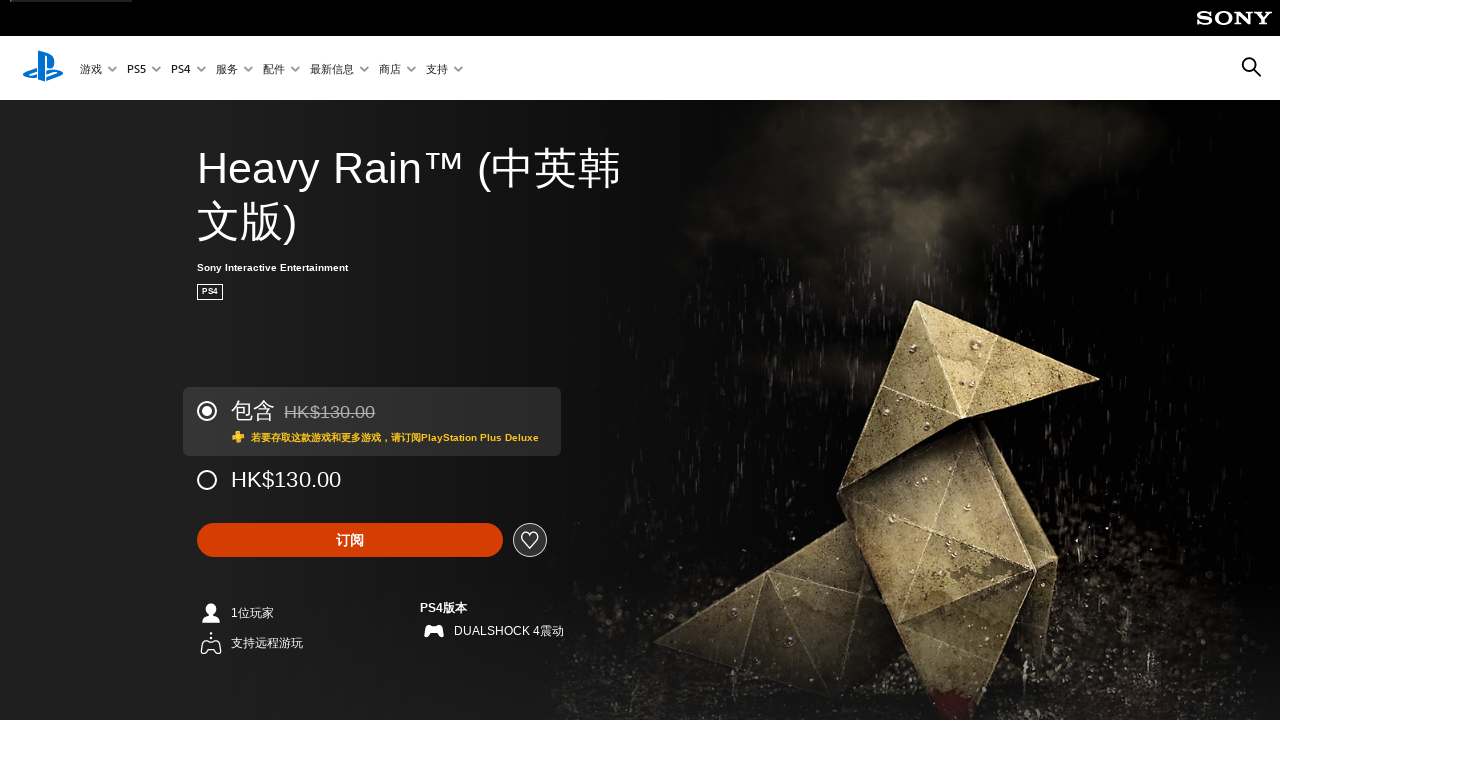

--- FILE ---
content_type: text/html;charset=utf-8
request_url: https://www.playstation.com/zh-hans-hk/games/heavy-rain/
body_size: 48717
content:
<!DOCTYPE HTML><html lang="zh-HANS-HK" xml:lang="zh-HANS-HK" dir="ltr"><head><link rel="preload" media="(min-width: 768px) and (max-width: 1023px)" href="https://gmedia.playstation.com/is/image/SIEPDC/heavy-rain-hero-01-en-31may22?$1200px$" as="image"/><link rel="preload" media="(min-width: 1024px) and (max-width: 1366px)" href="https://gmedia.playstation.com/is/image/SIEPDC/heavy-rain-hero-01-en-31may22?$1600px$" as="image"/><link rel="preload" media="(min-width: 1367px) and (max-width: 1919px)" href="https://gmedia.playstation.com/is/image/SIEPDC/heavy-rain-hero-01-en-31may22?$2400px$" as="image"/><link rel="preload" media="(min-width: 1920px) and (max-width: 2999px)" href="https://gmedia.playstation.com/is/image/SIEPDC/heavy-rain-hero-01-en-31may22?$3200px$" as="image"/><link rel="preload" media="(min-width: 3000px)" href="https://gmedia.playstation.com/is/image/SIEPDC/heavy-rain-hero-01-en-31may22?$4000px$" as="image"/><title>Heavy Rain | PlayStation 香港 (简中) </title><meta name="searchtitle" content="Heavy Rain"/><link rel="preconnect" href="https://static.playstation.com" crossorigin/><link rel="preconnect" href="https://gmedia.playstation.com"/><link rel="dns-prefetch" href="https://static.playstation.com"/><link rel="dns-prefetch" href="https://gmedia.playstation.com"/><link rel="preconnect" href="https://web-toolbar.playstation.com" crossorigin/><link rel="dns-prefetch" href="https://web-toolbar.playstation.com"/><link rel="preconnect" href="https://assets.adobedtm.com" crossorigin/><link rel="dns-prefetch" href="https://assets.adobedtm.com"/><link rel="preconnect" href="https://fast.fonts.net" crossorigin/><link rel="dns-prefetch" href="https://fast.fonts.net"/><link rel="icon" type="image/png" href="https://gmedia.playstation.com/is/image/SIEPDC/ps-logo-favicon?$icon-16-16--t$" sizes="16x16"/><link rel="icon" type="image/png" href="https://gmedia.playstation.com/is/image/SIEPDC/ps-logo-favicon?$icon-32-32--t$" sizes="32x32"/><link rel="icon" type="image/png" href="https://gmedia.playstation.com/is/image/SIEPDC/ps-logo-favicon?$icon-96-96--t$" sizes="96x96"/><link rel="icon" type="image/png" href="https://gmedia.playstation.com/is/image/SIEPDC/ps-logo-favicon?$icon-128-128--t$" sizes="128x128"/><link rel="icon" type="image/png" href="https://gmedia.playstation.com/is/image/SIEPDC/ps-logo-favicon?$icon-196-196--t$" sizes="196x196"/><meta charset="UTF-8"/><meta name="template" content="auto-game-page"/><meta name="title" content="Heavy Rain | PlayStation"/><meta name="pageType" content="game"/><meta property="fb:app_id" content="165670056882577"/><meta property="og:title" content="Heavy Rain | PlayStation"/><meta name="twitter:title" content="Heavy Rain | PlayStation"/><meta name="viewport" content="width=device-width, initial-scale=1.0, viewport-fit=cover"/><meta http-equiv="content-type" content="text/html; charset=UTF-8"/><link rel="canonical" href="https://www.playstation.com/zh-hans-hk/games/heavy-rain/"/><meta name="search_id" content="games/heavy-rain"/><meta name="google-site-verification" content="jvlMmfTRRTE3uPjvMTN9tBdat6DrAF6_bIxyrSVBisc"/><link rel="alternate" hreflang="th-th" href="https://www.playstation.com/th-th/games/heavy-rain/"><link rel="alternate" hreflang="ja-jp" href="https://www.playstation.com/ja-jp/games/heavy-rain/"><link rel="alternate" hreflang="ko-kr" href="https://www.playstation.com/ko-kr/games/heavy-rain/"><link rel="alternate" hreflang="en-id" href="https://www.playstation.com/en-id/games/heavy-rain/"><link rel="alternate" hreflang="zh-hans-hk" href="https://www.playstation.com/zh-hans-hk/games/heavy-rain/"><link rel="alternate" hreflang="en-hk" href="https://www.playstation.com/en-hk/games/heavy-rain/"><link rel="alternate" hreflang="zh-hant-hk" href="https://www.playstation.com/zh-hant-hk/games/heavy-rain/"><link rel="alternate" hreflang="en-sg" href="https://www.playstation.com/en-sg/games/heavy-rain/"><link rel="alternate" hreflang="en-my" href="https://www.playstation.com/en-my/games/heavy-rain/"><link rel="alternate" hreflang="en-tw" href="https://www.playstation.com/en-tw/games/heavy-rain/"><link rel="alternate" hreflang="en-vn" href="https://www.playstation.com/en-vn/games/heavy-rain/"><link rel="alternate" hreflang="en-ph" href="https://www.playstation.com/en-ph/games/heavy-rain/"><link rel="alternate" hreflang="en-th" href="https://www.playstation.com/en-th/games/heavy-rain/"><link rel="alternate" hreflang="zh-hant-tw" href="https://www.playstation.com/zh-hant-tw/games/heavy-rain/"><link rel="alternate" hreflang="es-ec" href="https://www.playstation.com/es-ec/games/heavy-rain/"><link rel="alternate" hreflang="es-cr" href="https://www.playstation.com/es-cr/games/heavy-rain/"><link rel="alternate" hreflang="es-bo" href="https://www.playstation.com/es-bo/games/heavy-rain/"><link rel="alternate" hreflang="es-co" href="https://www.playstation.com/es-co/games/heavy-rain/"><link rel="alternate" hreflang="es-ar" href="https://www.playstation.com/es-ar/games/heavy-rain/"><link rel="alternate" hreflang="fr-ca" href="https://www.playstation.com/fr-ca/games/heavy-rain/"><link rel="alternate" hreflang="es-gt" href="https://www.playstation.com/es-gt/games/heavy-rain/"><link rel="alternate" hreflang="es-cl" href="https://www.playstation.com/es-cl/games/heavy-rain/"><link rel="alternate" hreflang="es-pa" href="https://www.playstation.com/es-pa/games/heavy-rain/"><link rel="alternate" hreflang="es-hn" href="https://www.playstation.com/es-hn/games/heavy-rain/"><link rel="alternate" hreflang="es-uy" href="https://www.playstation.com/es-uy/games/heavy-rain/"><link rel="alternate" hreflang="es-py" href="https://www.playstation.com/es-py/games/heavy-rain/"><link rel="alternate" hreflang="es-ni" href="https://www.playstation.com/es-ni/games/heavy-rain/"><link rel="alternate" hreflang="es-pe" href="https://www.playstation.com/es-pe/games/heavy-rain/"><link rel="alternate" hreflang="es-mx" href="https://www.playstation.com/es-mx/games/heavy-rain/"><link rel="alternate" hreflang="es-sv" href="https://www.playstation.com/es-sv/games/heavy-rain/"><link rel="alternate" hreflang="pt-br" href="https://www.playstation.com/pt-br/games/heavy-rain/"><link rel="alternate" hreflang="en-ca" href="https://www.playstation.com/en-ca/games/heavy-rain/"><link rel="alternate" hreflang="en-us" href="https://www.playstation.com/en-us/games/heavy-rain/"><link rel="alternate" hreflang="en-za" href="https://www.playstation.com/en-za/games/heavy-rain/"><link rel="alternate" hreflang="sl-si" href="https://www.playstation.com/sl-si/games/heavy-rain/"><link rel="alternate" hreflang="en-si" href="https://www.playstation.com/en-si/games/heavy-rain/"><link rel="alternate" hreflang="en-tr" href="https://www.playstation.com/en-tr/games/heavy-rain/"><link rel="alternate" hreflang="tr-tr" href="https://www.playstation.com/tr-tr/games/heavy-rain/"><link rel="alternate" hreflang="ro-ro" href="https://www.playstation.com/ro-ro/games/heavy-rain/"><link rel="alternate" hreflang="en-ro" href="https://www.playstation.com/en-ro/games/heavy-rain/"><link rel="alternate" hreflang="de-at" href="https://www.playstation.com/de-at/games/heavy-rain/"><link rel="alternate" hreflang="en-se" href="https://www.playstation.com/en-se/games/heavy-rain/"><link rel="alternate" hreflang="sv-se" href="https://www.playstation.com/sv-se/games/heavy-rain/"><link rel="alternate" hreflang="fr-be" href="https://www.playstation.com/fr-be/games/heavy-rain/"><link rel="alternate" hreflang="nl-be" href="https://www.playstation.com/nl-be/games/heavy-rain/"><link rel="alternate" hreflang="pl-pl" href="https://www.playstation.com/pl-pl/games/heavy-rain/"><link rel="alternate" hreflang="fr-fr" href="https://www.playstation.com/fr-fr/games/heavy-rain/"><link rel="alternate" hreflang="en-sk" href="https://www.playstation.com/en-sk/games/heavy-rain/"><link rel="alternate" hreflang="sk-sk" href="https://www.playstation.com/sk-sk/games/heavy-rain/"><link rel="alternate" hreflang="de-lu" href="https://www.playstation.com/de-lu/games/heavy-rain/"><link rel="alternate" hreflang="fr-lu" href="https://www.playstation.com/fr-lu/games/heavy-rain/"><link rel="alternate" hreflang="fr-ch" href="https://www.playstation.com/fr-ch/games/heavy-rain/"><link rel="alternate" hreflang="it-ch" href="https://www.playstation.com/it-ch/games/heavy-rain/"><link rel="alternate" hreflang="de-ch" href="https://www.playstation.com/de-ch/games/heavy-rain/"><link rel="alternate" hreflang="fi-fi" href="https://www.playstation.com/fi-fi/games/heavy-rain/"><link rel="alternate" hreflang="en-fi" href="https://www.playstation.com/en-fi/games/heavy-rain/"><link rel="alternate" hreflang="hu-hu" href="https://www.playstation.com/hu-hu/games/heavy-rain/"><link rel="alternate" hreflang="en-hu" href="https://www.playstation.com/en-hu/games/heavy-rain/"><link rel="alternate" hreflang="en-in" href="https://www.playstation.com/en-in/games/heavy-rain/"><link rel="alternate" hreflang="el-gr" href="https://www.playstation.com/el-gr/games/heavy-rain/"><link rel="alternate" hreflang="en-gr" href="https://www.playstation.com/en-gr/games/heavy-rain/"><link rel="alternate" hreflang="da-dk" href="https://www.playstation.com/da-dk/games/heavy-rain/"><link rel="alternate" hreflang="en-mt" href="https://www.playstation.com/en-mt/games/heavy-rain/"><link rel="alternate" hreflang="he-il" href="https://www.playstation.com/he-il/games/heavy-rain/"><link rel="alternate" hreflang="en-il" href="https://www.playstation.com/en-il/games/heavy-rain/"><link rel="alternate" hreflang="en-nz" href="https://www.playstation.com/en-nz/games/heavy-rain/"><link rel="alternate" hreflang="en-pl" href="https://www.playstation.com/en-pl/games/heavy-rain/"><link rel="alternate" hreflang="en-ie" href="https://www.playstation.com/en-ie/games/heavy-rain/"><link rel="alternate" hreflang="en-cz" href="https://www.playstation.com/en-cz/games/heavy-rain/"><link rel="alternate" hreflang="en-no" href="https://www.playstation.com/en-no/games/heavy-rain/"><link rel="alternate" hreflang="no-no" href="https://www.playstation.com/no-no/games/heavy-rain/"><link rel="alternate" hreflang="en-cy" href="https://www.playstation.com/en-cy/games/heavy-rain/"><link rel="alternate" hreflang="en-hr" href="https://www.playstation.com/en-hr/games/heavy-rain/"><link rel="alternate" hreflang="hr-hr" href="https://www.playstation.com/hr-hr/games/heavy-rain/"><link rel="alternate" hreflang="en-dk" href="https://www.playstation.com/en-dk/games/heavy-rain/"><link rel="alternate" hreflang="bg-bg" href="https://www.playstation.com/bg-bg/games/heavy-rain/"><link rel="alternate" hreflang="en-bg" href="https://www.playstation.com/en-bg/games/heavy-rain/"><link rel="alternate" hreflang="en-gb" href="https://www.playstation.com/en-gb/games/heavy-rain/"><link rel="alternate" hreflang="en-au" href="https://www.playstation.com/en-au/games/heavy-rain/"><link rel="alternate" hreflang="cs-cz" href="https://www.playstation.com/cs-cz/games/heavy-rain/"><link rel="alternate" hreflang="pt-pt" href="https://www.playstation.com/pt-pt/games/heavy-rain/"><link rel="alternate" hreflang="es-es" href="https://www.playstation.com/es-es/games/heavy-rain/"><link rel="alternate" hreflang="it-it" href="https://www.playstation.com/it-it/games/heavy-rain/"><link rel="alternate" hreflang="ru-ua" href="https://www.playstation.com/ru-ua/games/heavy-rain/"><link rel="alternate" hreflang="uk-ua" href="https://www.playstation.com/uk-ua/games/heavy-rain/"><link rel="alternate" hreflang="sr-rs" href="https://www.playstation.com/sr-rs/games/heavy-rain/"><link rel="alternate" hreflang="de-de" href="https://www.playstation.com/de-de/games/heavy-rain/"><link rel="alternate" hreflang="nl-nl" href="https://www.playstation.com/nl-nl/games/heavy-rain/"><link rel="alternate" hreflang="en-is" href="https://www.playstation.com/en-is/games/heavy-rain/"><link rel="alternate" href="https://www.playstation.com/country-selector/index.html" hreflang="x-default"/><link rel="preload" media="(max-width: 767px)" href="https://gmedia.playstation.com/is/image/SIEPDC/heavy-rain-hero-01-en-31may22?$800px$" as="image"/><link rel="preload" as="style" href="https://static.playstation.com/font-stack/v1/css/font-all.css"/><link rel="stylesheet" href="https://static.playstation.com/font-stack/v1/css/font-all.css"/><link rel="preload" as="style" href="https://static.playstation.com/font-stack/v1/css/font-sst-condensed.css"/><link rel="stylesheet" href="https://static.playstation.com/font-stack/v1/css/font-sst-condensed.css"/><script id="targetSegments" type="application/json"> [{"id":0,"name":"5F71962D"},{"id":1,"name":"B6123318"},{"id":2,"name":"2024B0F4"},{"id":3,"name":"5B5A825F"},{"id":4,"name":"084F335C"},{"id":5,"name":"7F4803CA"},{"id":6,"name":"98F02ECD"},{"id":7,"name":"274AF896"},{"id":8,"name":"B92E6D35"},{"id":9,"name":"0DE4522D"},{"id":10,"name":"7B27409A"},{"id":11,"name":"CC6C2C23"},{"id":12,"name":"FAF10240"},{"id":13,"name":"8DF632D6"},{"id":14,"name":"14FF636C"},{"id":15,"name":"63F853FA"},{"id":16,"name":"FD9CC659"},{"id":17,"name":"8A9BF6CF"},{"id":18,"name":"1392A775"},{"id":19,"name":"649597E3"},{"id":20,"name":"0D0CF3E2"},{"id":21,"name":"EBF6AFE3"},{"id":22,"name":"72FFFE59"},{"id":23,"name":"9B9C5B6C"},{"id":24,"name":"05F8CECF"},{"id":25,"name":"FF94F2AD"},{"id":26,"name":"8893C23B"},{"id":27,"name":"119A9381"},{"id":28,"name":"669DA317"},{"id":29,"name":"C051793C"},{"id":30,"name":"2932DC09"},{"id":31,"name":"5E35EC9F"},{"id":32,"name":"5445284C"},{"id":33,"name":"EFF71E5B"},{"id":34,"name":"234218DA"},{"id":35,"name":"BD268D79"},{"id":36,"name":"242FDCC3"},{"id":37,"name":"CA21BDEF"},{"id":38,"name":"5328EC55"},{"id":39,"name":"01F97F77"},{"id":40,"name":"F6EC2F1A"},{"id":41,"name":"76FE4FE1"},{"id":42,"name":"E89ADA42"},{"id":43,"name":"1F8F8A2F"},{"id":44,"name":"5BBEF5AB"},{"id":45,"name":"C5DA6008"},{"id":46,"name":"2CB9C53D"},{"id":47,"name":"B2DD509E"}] </script><link rel="preload" as="style" href="/etc.clientlibs/global_pdc/clientlibs/auto-clientlibs/pdc.vendor.min.f20960effad97314481de7f7dc8448b2.css" type="text/css"><link rel="stylesheet" href="/etc.clientlibs/global_pdc/clientlibs/auto-clientlibs/pdc.vendor.min.f20960effad97314481de7f7dc8448b2.css" type="text/css"><link rel="preload" as="style" href="/etc.clientlibs/global_pdc/clientlibs/clientlibs-jetstream.min.42e9e6b060559b03ab7e0b3569be89ed.css" type="text/css"><link rel="stylesheet" href="/etc.clientlibs/global_pdc/clientlibs/clientlibs-jetstream.min.42e9e6b060559b03ab7e0b3569be89ed.css" type="text/css"><link rel="preload" as="style" href="/etc.clientlibs/global_pdc/clientlibs/auto-clientlibs/pdc.designkit.min.e9215c0505283e427d7d1865939bfb0b.css" type="text/css"><link rel="stylesheet" href="/etc.clientlibs/global_pdc/clientlibs/auto-clientlibs/pdc.designkit.min.e9215c0505283e427d7d1865939bfb0b.css" type="text/css"><script type="text/javascript" src="/etc.clientlibs/global_pdc/clientlibs/auto-clientlibs/pdc.jquery.min.cf2fbbf84281d9ecbffb4993203d543b.js"></script><script type="text/javascript" src="/etc.clientlibs/global_pdc/clientlibs/auto-clientlibs/pdc.prelaunch.min.febf637718dde7a6b0ef56798a1b9338.js"></script><script src="//assets.adobedtm.com/3dc13bcabc29/e1d3c7e41fac/launch-c1f03f5b4bc6.min.js"></script><script type="text/javascript" src="/etc.clientlibs/global_pdc/clientlibs/auto-clientlibs/pdc.vendor.min.243bbd466f7c169eff3162d39e1be2b4.js" defer></script><script type="text/javascript" src="/etc.clientlibs/global_pdc/clientlibs/clientlibs-inaemvendor.min.d4f3a73ec26bc58fabfbfd7f152bf9a1.js" defer></script><script> window.schema_highlighter = { accountId: "Sony", outputCache: true }; </script><script async src="https://cdn.schemaapp.com/javascript/highlight.js"></script><meta name="wca-ssr-version" content="3.38.1-1.0"><meta name="wca-locale" content="zh-hans-HK"><meta name="wca-theme" content="light"><script id="wca-config-overrides" type="application/json"> {"feature":{"oneTrustNoticeEnabled":true},"client":{"webCheckout":{"unifiedCartEnabled":true}}}</script><link rel="preconnect" href="https://static.playstation.com" crossorigin><link rel="dns-prefetch" href="https://static.playstation.com"><link rel="preconnect" href="https://web.np.playstation.com/api/graphql/v1"><link rel="dns-prefetch" href="https://web.np.playstation.com/api/graphql/v1"><link rel="preconnect" href="https://image.api.playstation.com" crossorigin><link rel="dns-prefetch" href="https://image.api.playstation.com"><link rel="dns-prefetch" href="https://checkout.playstation.com"><link rel="preconnect" href="https://cdn.cookielaw.org" crossorigin><link rel="dns-prefetch" href="https://cdn.cookielaw.org"><link rel="stylesheet" href="https://static.playstation.com/base-styles/v0/psw-styles.css"><script id="wca-config" type="application/json"> {"env":"production","name":"@sie-private/web-commerce-anywhere","version":"3.38.1-1.0","gitBranch":"default-branch","gitSha":"24bb1e7a8b48bc7eb1fadfe2e23fd6c46a9e5713","psnAppVersion":"@sie-private/web-commerce-anywhere/3.38.1-1.0-24bb1e7a8b48bc7eb1fadfe2e23fd6c46a9e5713","isoenv":"psnnp/np","client":{"downloadHref":"https://library.playstation.com/recently-purchased","activateConsoleHref":"https://id.sonyentertainmentnetwork.com/id/management_ca/#/p/device_management","wishlistHref":"https://library.playstation.com/wishlist","webStore":{"origin":"https://store.playstation.com"},"cookieMonster":{"origin":"https://id.sonyentertainmentnetwork.com"},"productUrlSchema":"https://store.playstation.com/{locale}/product/{productId}","evidon":{"origin":"https://c.evidon.com"},"oneTrust":{"origin":"https://cdn.cookielaw.org"},"publicPath":"https://static.playstation.com/wca/v2/","manifest":{"src":{"core":{"js":["https://static.playstation.com/wca/v2/js/common.d9ef208fe1895fc702e3.js","https://static.playstation.com/wca/v2/js/ui-components.aac961be3474d7bb0f4d.js","https://static.playstation.com/wca/v2/js/main.c1fef32da341f2b6b0af.js","https://static.playstation.com/wca/v2/js/network.337266fc67495b7c257b.js","https://static.playstation.com/wca/v2/js/telemetry.6ec00fd5b9ec4ab72f9c.js","https://static.playstation.com/wca/v2/js/ui-framework.b63e4dd729e6360e79ce.js"],"css":[]},"addOns":{"js":["https://static.playstation.com/wca/v2/js/addOns.329b0b20c948f501210c.js"],"css":[]},"compatibilityNotices":{"js":["https://static.playstation.com/wca/v2/js/compatibilityNotices.4bad176cfd2848a2d681.js"],"css":[]},"contentRating":{"js":["https://static.playstation.com/wca/v2/js/contentRating.75650c0b94313f32fd06.js"],"css":[]},"ctaWithPrice":{},"footer":{"js":["https://static.playstation.com/wca/v2/js/footer.1743da32ab5a7c3c6139.js"],"css":[]},"friendsWhoPlay":{"js":["https://static.playstation.com/wca/v2/js/friendsWhoPlay.e8897ef5f4510737fc4e.js"],"css":[]},"gameBackgroundImage":{"js":["https://static.playstation.com/wca/v2/js/gameBackgroundImage.0e94ab9e2655d6d6dc0d.js"],"css":[]},"gameInfo":{"js":["https://static.playstation.com/wca/v2/js/gameInfo.069a7f4d6317e618f13e.js"],"css":[]},"gameOverview":{},"gameTitle":{"js":["https://static.playstation.com/wca/v2/js/gameTitle.5a104794d5281ef18414.js"],"css":[]},"legalText":{"js":["https://static.playstation.com/wca/v2/js/legalText.dfcacc708e696eb24e8d.js"],"css":[]},"upsell":{"js":["https://static.playstation.com/wca/v2/js/upsell.b6bbd1e97800364f9a38.js"],"css":[]},"accessibilityFeatures":{"js":["https://static.playstation.com/wca/v2/js/accessibilityFeatures.0d09b51209a6323f5657.js"],"css":[]},"mediaCarousel":{"js":["https://static.playstation.com/wca/v2/js/mediaCarousel.9b57948b2c02a0c26873.js"],"css":[]},"physicalProductMetadata":{"js":["https://static.playstation.com/wca/v2/js/physicalProductMetadata.7726a1be95f3a3d542f4.js"],"css":[]},"starRating":{"js":["https://static.playstation.com/wca/v2/js/starRating.00f55df96631007e37b9.js"],"css":[]},"tierDiscountBadge":{"js":["https://static.playstation.com/wca/v2/js/tierDiscountBadge.fb7a86fadc03605381b0.js"],"css":[]},"tierSelector":{"js":["https://static.playstation.com/wca/v2/js/tierSelector.7a9fb1014dcc5fe4a32e.js"],"css":[]},"tierSelectorFull":{"js":["https://static.playstation.com/wca/v2/js/tierSelectorFull.45c68dc1e41dff76f83c.js"],"css":[]}},"gensen":{"ar-ae":"https://static.playstation.com/wca/v2/gensen/ar-ae.7a47a09c.json","en-us":"https://static.playstation.com/wca/v2/gensen/en-us.b7eb197f.json","en-gb":"https://static.playstation.com/wca/v2/gensen/en-gb.11e880ea.json","bg-bg":"https://static.playstation.com/wca/v2/gensen/bg-bg.3f3762ee.json","cs-cz":"https://static.playstation.com/wca/v2/gensen/cs-cz.51dc4b11.json","da-dk":"https://static.playstation.com/wca/v2/gensen/da-dk.d284f326.json","de-de":"https://static.playstation.com/wca/v2/gensen/de-de.060eba4d.json","el-gr":"https://static.playstation.com/wca/v2/gensen/el-gr.c677e162.json","es-419":"https://static.playstation.com/wca/v2/gensen/es-419.0ddabf01.json","es-es":"https://static.playstation.com/wca/v2/gensen/es-es.23a479e4.json","fi-fi":"https://static.playstation.com/wca/v2/gensen/fi-fi.3d838c57.json","fr-ca":"https://static.playstation.com/wca/v2/gensen/fr-ca.bacd9c22.json","fr-fr":"https://static.playstation.com/wca/v2/gensen/fr-fr.50c5b0f0.json","he-il":"https://static.playstation.com/wca/v2/gensen/he-il.874e60f9.json","hr-hr":"https://static.playstation.com/wca/v2/gensen/hr-hr.867fccb0.json","hu-hu":"https://static.playstation.com/wca/v2/gensen/hu-hu.b26619ab.json","id-id":"https://static.playstation.com/wca/v2/gensen/id-id.8e1106e3.json","it-it":"https://static.playstation.com/wca/v2/gensen/it-it.46300acd.json","ja-jp":"https://static.playstation.com/wca/v2/gensen/ja-jp.1d2d9893.json","ko-kr":"https://static.playstation.com/wca/v2/gensen/ko-kr.23033b2b.json","nl-nl":"https://static.playstation.com/wca/v2/gensen/nl-nl.ef75e762.json","no-no":"https://static.playstation.com/wca/v2/gensen/no-no.b8149367.json","pl-pl":"https://static.playstation.com/wca/v2/gensen/pl-pl.e38a45ad.json","pt-br":"https://static.playstation.com/wca/v2/gensen/pt-br.259d7c1c.json","pt-pt":"https://static.playstation.com/wca/v2/gensen/pt-pt.e97edb5a.json","ro-ro":"https://static.playstation.com/wca/v2/gensen/ro-ro.1c8fa435.json","ru-ru":"https://static.playstation.com/wca/v2/gensen/ru-ru.058fb043.json","sk-sk":"https://static.playstation.com/wca/v2/gensen/sk-sk.f30b3446.json","sl-si":"https://static.playstation.com/wca/v2/gensen/sl-si.3477a66f.json","sr-rs":"https://static.playstation.com/wca/v2/gensen/sr-rs.059fe81c.json","sv-se":"https://static.playstation.com/wca/v2/gensen/sv-se.fcc973d1.json","th-th":"https://static.playstation.com/wca/v2/gensen/th-th.fbf42ee1.json","tr-tr":"https://static.playstation.com/wca/v2/gensen/tr-tr.b3176ac0.json","uk-ua":"https://static.playstation.com/wca/v2/gensen/uk-ua.c029e357.json","vi-vn":"https://static.playstation.com/wca/v2/gensen/vi-vn.6258b0e1.json","zh-hans":"https://static.playstation.com/wca/v2/gensen/zh-hans.a739e2f3.json","zh-hant":"https://static.playstation.com/wca/v2/gensen/zh-hant.cba414d8.json","zz-zz":"https://static.playstation.com/wca/v2/gensen/zz-zz.faa6b36f.json"}},"session":{"isSignedInCookie":"isSignedIn"},"webCheckout":{"name":"embeddedcart","clientId":"2dec2b13-57dc-4966-8294-6df0d627e109","origin":"https://checkout.playstation.com","loadTimeout":30000,"unifiedCartEnabled":false},"webCommerceAnywhere":{"origin":"https://web-commerce-anywhere.playstation.com"}},"staticAsset":{"iconOrigin":"https://static.playstation.com/icons/v0/","imageOrigin":"https://static.playstation.com/images/v0/","imageManagerOrigin":"https://image.api.playstation.com","fontsMain":"https://static.playstation.com/font-stack/v1/css/font-all-no-italic.css","stylesMain":"https://static.playstation.com/base-styles/v0/psw-styles.css"},"feature":{"queryWhitelist":true,"telemetryReporting":true,"enableUpsellCtas":true,"enableWishlistCta":true,"telemetrySamplingThreshold":10,"evidonNoticeEnabled":false,"enableEvidonScript":false,"oneTrustNoticeEnabled":true,"enableOneTrustScript":true,"enableBundling":false,"enableTierSelectorFull":false,"enableDynamicBenefitList":false},"service":{"gql":{"origin":"https://web.np.playstation.com/api/graphql/v1"},"sbahn":{"proxyUrl":null}}} </script><script defer crossorigin src="https://static.playstation.com/wca/v2/js/common.d9ef208fe1895fc702e3.js" type="application/javascript"></script><script defer crossorigin src="https://static.playstation.com/wca/v2/js/ui-components.aac961be3474d7bb0f4d.js" type="application/javascript"></script><script defer crossorigin src="https://static.playstation.com/wca/v2/js/main.c1fef32da341f2b6b0af.js" type="application/javascript"></script><script defer crossorigin src="https://static.playstation.com/wca/v2/js/network.337266fc67495b7c257b.js" type="application/javascript"></script><script defer crossorigin src="https://static.playstation.com/wca/v2/js/telemetry.6ec00fd5b9ec4ab72f9c.js" type="application/javascript"></script><script defer crossorigin src="https://static.playstation.com/wca/v2/js/ui-framework.b63e4dd729e6360e79ce.js" type="application/javascript"></script><meta name="description" content="※另有包含此单独商品的套装包。请注意切勿重复购买。 一座陷入恐惧的城市 一个小男孩失踪了，整座城市都陷入莫名的恐慌之中，折纸杀人魔是否会再度犯案？ 由你扮演4个素未谋面的陌生人在紧张的氛围中追捕凶手、揭露谜团，这款心理惊悚游戏曾获BAFTA英国影艺学院多项大奖。 你必须迅速地思考，甚至还要更迅速地采取行动，你做出的每个选择都将导致戏剧性的结果，并改变游戏的进行 – 更会决定谁能存活...谁将死亡。 故事的结局完全操之在你手里。 Copyright： ©2010-2016 Sony Interactive Entertainment Network Europe Ltd. Developed by Quantic Dream. "><script id="mfe-jsonld-tags" type="application/ld+json">{"@context":"http://schema.org","@type":"Product","name":"Heavy Rain™ (中英韩文版)","category":"制品版游戏","description":"※另有包含此单独商品的套装包。请注意切勿重复购买。 一座陷入恐惧的城市 一个小男孩失踪了，整座城市都陷入莫名的恐慌之中，折纸杀人魔是否会再度犯案？ 由你扮演4个素未谋面的陌生人在紧张的氛围中追捕凶手、揭露谜团，这款心理惊悚游戏曾获BAFTA英国影艺学院多项大奖。 你必须迅速地思考，甚至还要更迅速地采取行动，你做出的每个选择都将导致戏剧性的结果，并改变游戏的进行 – 更会决定谁能存活...谁将死亡。 故事的结局完全操之在你手里。 Copyright： ©2010-2016 Sony Interactive Entertainment Network Europe Ltd. Developed by Quantic Dream. ","sku":"HP9000-CUSA02567_00-HRPS400000000001","image":"https://image.api.playstation.com/vulcan/img/rnd/202011/0518/rfaNTagTT8uQV0YfxNNLbzr0.png","offers":{"@type":"Offer","price":130,"priceCurrency":"HKD"}}</script><meta property="og:url" content="https://www.playstation.com/zh-hans-hk/games/heavy-rain-"><meta property="og:type" content="game"><meta property="og:description" content="※另有包含此单独商品的套装包。请注意切勿重复购买。 一座陷入恐惧的城市 一个小男孩失踪了，整座城市都陷入莫名的恐慌之中，折纸杀人魔是否会再度犯案？ 由你扮演4个素未谋面的陌生人在紧张的氛围中追捕凶手、揭露谜团，这款心理惊悚游戏曾获BAFTA英国影艺学院多项大奖。 你必须迅速地思考，甚至还要更迅速地采取行动，你做出的每个选择都将导致戏剧性的结果，并改变游戏的进行 – 更会决定谁能存活...谁将死亡。 故事的结局完全操之在你手里。 Copyright： ©2010-2016 Sony Interactive Entertainment Network Europe Ltd. Developed by Quantic Dream. "><meta property="og:image" content="https://image.api.playstation.com/vulcan/img/rnd/202011/0518/rfaNTagTT8uQV0YfxNNLbzr0.png"><meta property="og:locale" content="zh_hans_hk"><meta property="og:site_name" content="PlayStation"><meta name="twitter:card" content="twitter"><meta name="twitter:description" content="※另有包含此单独商品的套装包。请注意切勿重复购买。 一座陷入恐惧的城市 一个小男孩失踪了，整座城市都陷入莫名的恐慌之中，折纸杀人魔是否会再度犯案？ 由你扮演4个素未谋面的陌生人在紧张的氛围中追捕凶手、揭露谜团，这款心理惊悚游戏曾获BAFTA英国影艺学院多项大奖。 你必须迅速地思考，甚至还要更迅速地采取行动，你做出的每个选择都将导致戏剧性的结果，并改变游戏的进行 – 更会决定谁能存活...谁将死亡。 故事的结局完全操之在你手里。 Copyright： ©2010-2016 Sony Interactive Entertainment Network Europe Ltd. Developed by Quantic Dream. "><meta name="twitter:image:src" content="https://image.api.playstation.com/vulcan/img/rnd/202011/0518/rfaNTagTT8uQV0YfxNNLbzr0.png"><meta name="twitter:site" content="@PlayStation"><meta name="twitter:creator" content="@PlayStation"><meta name="image" content="https://image.api.playstation.com/gs2-sec/appkgo/prod/CUSA02355_00/2/i_dd302d88e4df97ecd1e9bc39e877aeda171fc12b99a116be8666d431a8f46697/i/icon0.png"/><meta name="release_date_timestamp" content="1456851600000"/><meta name="releaseDate" content="2016-03-01T17:00:00Z"/><meta name="genres" content="动作,冒险"/><meta name="name" content="Heavy Rain™ (中英韩文版)"/><meta name="publisher" content="Sony Interactive Entertainment"/><meta name="platformRank" content="5"/><meta name="productType" content="FULL_GAME"/><meta name="searchtitle" content="Heavy Rain | PlayStation"/><meta name="platforms" content="PS4"/><script type="application/ld+json"> [{"@context":"https://schema.org","@type":"VideoObject","name":"Heavy Rain - Launch Trailer | PS4","description":"The highly acclaimed Heavy Rain™ is now available on PlayStation 4!\n\nGAME DESCRIPTION:\n\nHOW FAR WILL YOU GO TO SAVE SOMEONE YOU LOVE?\n\nWhen a young boy disappears, a terrorized city is forced to fear the unthinkable: has the dreaded Origami Killer struck again?\n\nLead the hunt to unravel the mystery as you take control of four strangers in this tension-soaked award winning psychological thriller.\n\nYou need to think fast and act even faster, as every choice and move you make can result in dramatic, game-changing consequences – and even determine who lives… and who dies. How this story ends is entirely up to you.\n\nRated Mature: Blood, Intense Violence, Nudity, Sexual Content, Strong Language, Use of Drugs\n\n© 2009 - 2016 Sony Computer Entertainment Europe. Developed by Quantic Dream. Heavy Rain is a trademark of Quantic Dream.","thumbnailUrl":"https://i.ytimg.com/vi_webp/YVYiJ3VSp60/maxresdefault.webp","contentUrl":"https://www.youtube.com/watch?v=YVYiJ3VSp60","uploadDate":"2016-03-01T15:00:01Z"}] </script><script type="application/ld+json"> {"@context":"https://schema.org","@type":"BreadcrumbList","itemListElement":[{"@type":"ListItem","position":1,"name":"主页\n","item":"https://www.playstation.com/zh-hans-hk/"},{"@type":"ListItem","position":2,"name":"游戏 ","item":"https://www.playstation.com/zh-hans-hk/games/"},{"@type":"ListItem","position":3,"name":"Heavy Rain"}]} </script></head><body class="basepage page basicpage" data-template="auto-game-page" data-region="APAC" data-locale="zh-hans-hk" data-mercury-locale="ja" data-page-category="Game Detail" data-age-gate-type="DOB" data-date-format="YYYY/MM/dd" data-age-threshold="18" data-cookie-timeout="30" data-base-io-url="https://io.playstation.com" data-wc-api="https://web-commerce-anywhere.playstation.com" data-arkham-api="https://web.np.playstation.com" data-store-disabled="true" data-store-lang="zh-hans" data-store-locale="hk" data-game-info="{&#34;name&#34;:&#34;Heavy Rain&#34;,&#34;category&#34;:&#34;FULL_GAME&#34;,&#34;attributes&#34;:{&#34;developer&#34;:null,&#34;publisher&#34;:null,&#34;id&#34;:&#34;&#34;}}" data-product-info="{&#34;compatibilityNotices&#34;:[&#34;NO_OF_PLAYERS&#34;,&#34;DUALSHOCK4_VIBRATION&#34;,&#34;REMOTE_PLAY_SUPPORTED&#34;],&#34;conceptId&#34;:&#34;201902&#34;,&#34;genres&#34;:[&#34;ACTION&#34;,&#34;ADVENTURE&#34;],&#34;hasAddons&#34;:false,&#34;hasContentRating&#34;:false,&#34;hasPublisherLegal&#34;:true,&#34;hasSellableItems&#34;:true,&#34;hasUpsells&#34;:true,&#34;image&#34;:&#34;https://image.api.playstation.com/gs2-sec/appkgo/prod/CUSA02355_00/2/i_dd302d88e4df97ecd1e9bc39e877aeda171fc12b99a116be8666d431a8f46697/i/icon0.png&#34;,&#34;minimumAge&#34;:18,&#34;name&#34;:&#34;Heavy Rain™ (中英韩文版)&#34;,&#34;platforms&#34;:[&#34;PS4&#34;],&#34;productId&#34;:&#34;HP9000-CUSA02567_00-HRPS400000000001&#34;,&#34;price&#34;:130,&#34;priceCurrency&#34;:&#34;HKD&#34;,&#34;productType&#34;:&#34;FULL_GAME&#34;,&#34;publisher&#34;:&#34;Sony Interactive Entertainment&#34;,&#34;releaseDate&#34;:&#34;2016-03-01T17:00:00Z&#34;,&#34;skuIds&#34;:[&#34;HP9000-CUSA02567_00-HRPS400000000001-H003&#34;,&#34;HP9000-CUSA02567_00-HRPS4BEYOND00000-H002&#34;],&#34;skus&#34;:[{&#34;conceptId&#34;:&#34;201902&#34;,&#34;skuId&#34;:&#34;HP9000-CUSA02567_00-HRPS400000000001-H003&#34;,&#34;genres&#34;:[&#34;ACTION&#34;,&#34;ADVENTURE&#34;],&#34;name&#34;:&#34;Heavy Rain™ (中英韩文版)&#34;,&#34;productId&#34;:&#34;HP9000-CUSA02567_00-HRPS400000000001&#34;,&#34;productType&#34;:&#34;FULL_GAME&#34;,&#34;publisher&#34;:&#34;Sony Interactive Entertainment&#34;,&#34;releaseDate&#34;:&#34;2016-03-01T17:00:00Z&#34;},{&#34;conceptId&#34;:&#34;201902&#34;,&#34;skuId&#34;:&#34;HP9000-CUSA02567_00-HRPS4BEYOND00000-H002&#34;,&#34;price&#34;:198,&#34;priceCurrency&#34;:&#34;HKD&#34;,&#34;genres&#34;:[&#34;ADVENTURE&#34;],&#34;name&#34;:&#34;The Heavy Rain™ ＆ BEYOND: Two Souls™ Collection (中英韩文版)&#34;,&#34;productId&#34;:&#34;HP9000-CUSA02567_00-HRPS4BEYOND00000&#34;,&#34;productType&#34;:&#34;FULL_GAME&#34;,&#34;publisher&#34;:&#34;Sony Interactive Entertainment&#34;,&#34;releaseDate&#34;:&#34;2016-03-01T17:00:00Z&#34;}]}" data-advanced-age-gate="false" data-rating-age-threshold="18" data-auto-trigger-gated-page="false" data-sf-custom-domain="https://sie-calypso.my.salesforce.com" data-sf-env-1="https://ps-support.playstation.com" data-sf-env-2="https://service.force.com" data-sf-id="00D3h00000669Bv" data-sf-base-live-agent-content-url="https://c.la1-core1.sfdc-8tgtt5.salesforceliveagent.com/content" data-sf-base-live-agent-url="https://d.la1-core1.sfdc-8tgtt5.salesforceliveagent.com/chat" data-run-mode="publish" data-rated-mature="true"><script src="/etc.clientlibs/global_pdc/clientlibs/auto-clientlibs/pdc.preload.min.184c0cecddcbcfaa8b016a1d86ceaf15.js"></script><section id="shared-nav-root"><div id="shared-nav-container"><header id="shared-nav"><div id='sb-social-toolbar-root'></div></header></div></section><div class="root"><div class="gdk root container responsivegrid" id="gdk__content"><div class=" cmp-container"><div class="root"><div class="gdk root container responsivegrid"><div class=" cmp-container"><div class="gamehero"><div class="game-hero__wrapper +hasStarRating gpdc-section theme--dark game-hero--offset +r@mobile--5-4 +hasBatarang" data-hero-custom-theme-color="false" data-analytics="{&#34;asset-tablet&#34;:&#34;https://gmedia.playstation.com/is/image/SIEPDC/heavy-rain-hero-01-en-31may22&#34;,&#34;asset-mobile&#34;:&#34;https://gmedia.playstation.com/is/image/SIEPDC/heavy-rain-hero-01-en-31may22&#34;,&#34;asset-type-tablet&#34;:&#34;image&#34;,&#34;asset-type-mobile&#34;:&#34;image&#34;,&#34;label&#34;:&#34;Heavy Rain&#34;}"><div class="game-hero"><div class="game-hero__keyart"><div><div class="media-block media-block--bg gradient--none@tablet object-position@mobile--bc +t-b object-position@tablet--c object-position@desktop--c +t-b@tablet none" data-component="bg-image" data-auto-pause-play="true" data-gradient-theme="#1F1F1F" data-gradient-theme-tablet="#1F1F1F" data-scroll-effect="none"><div class="media-block__inner"><figure itemscope itemtype="http://schema.org/ImageObject" class="media-block__figure opacity@mobile--100 opacity@tablet--100 opacity@desktop--100"><picture class="media-block__img lozad" data-alt="Heavy Rain"><source srcset="https://gmedia.playstation.com/is/image/SIEPDC/heavy-rain-hero-01-en-31may22?$4000px$" media="(min-width: 3000px)"/><source srcset="https://gmedia.playstation.com/is/image/SIEPDC/heavy-rain-hero-01-en-31may22?$3200px$" media="(min-width: 1920px)"/><source srcset="https://gmedia.playstation.com/is/image/SIEPDC/heavy-rain-hero-01-en-31may22?$2400px$" media="(min-width: 1367px)"/><source srcset="https://gmedia.playstation.com/is/image/SIEPDC/heavy-rain-hero-01-en-31may22?$1600px$" media="(min-width: 1024px)"/><source srcset="https://gmedia.playstation.com/is/image/SIEPDC/heavy-rain-hero-01-en-31may22?$1200px$" media="(min-width: 768px)"/><source srcset="https://gmedia.playstation.com/is/image/SIEPDC/heavy-rain-hero-01-en-31may22?$800px$" media="(min-width: 320px)"/><noscript><img itemprop="contentUrl" src="https://gmedia.playstation.com/is/image/SIEPDC/heavy-rain-hero-01-en-31may22?$100px$" alt="Heavy Rain"/></noscript></picture></figure></div><div class="media-block__overlay"></div></div></div></div><div class="content-grid"><div class="box game-hero__title-content"><script id="env:9a98f270-f30b-11f0-b119-cf214063e1a2" type="application/json">{"args":{"conceptId":"201902"},"overrides":{"locale":"zh-hans-hk","theme":"dark"},"cache":{"GameCTA:UPSELL_PS_PLUS_CLASSIC_GAME_COLLECTION:ADD_TO_CART:HP9000-CUSA02567_00-HRPS400000000001-H003:SUB001-SUBC00002_00-Z0NSR8H2TR4XSJH5":{"id":"UPSELL_PS_PLUS_CLASSIC_GAME_COLLECTION:ADD_TO_CART:HP9000-CUSA02567_00-HRPS400000000001-H003:SUB001-SUBC00002_00-Z0NSR8H2TR4XSJH5","__typename":"GameCTA","type":"UPSELL_PS_PLUS_CLASSIC_GAME_COLLECTION","action":{"__typename":"Action","type":"ADD_TO_CART","param":[{"__typename":"ActionParam","name":"skuId","value":"HP9000-CUSA02567_00-HRPS400000000001-H003"},{"__typename":"ActionParam","name":"prologueEmsAlias","value":"plus--gamehub_upsell_cta--classic_games"},{"__typename":"ActionParam","name":"rewardId","value":"SUB001-SUBC00002_00-Z0NSR8H2TR4XSJH5"},{"__typename":"ActionParam","name":"rewardId","value":"SUB001-SUBC00002_00-Z0NSR8H2TR4XSJH5"}]},"meta":{"__typename":"CTAMeta","preOrder":false}},"GameCTA:ADD_TO_CART:ADD_TO_CART:HP9000-CUSA02567_00-HRPS400000000001-H003":{"id":"ADD_TO_CART:ADD_TO_CART:HP9000-CUSA02567_00-HRPS400000000001-H003","__typename":"GameCTA","type":"ADD_TO_CART","action":{"__typename":"Action","type":"ADD_TO_CART","param":[{"__typename":"ActionParam","name":"skuId","value":"HP9000-CUSA02567_00-HRPS400000000001-H003"},{"__typename":"ActionParam","name":"rewardId","value":null},{"__typename":"ActionParam","name":"prologueEmsAlias","value":"plus--buy_classic_games"}]},"meta":{"__typename":"CTAMeta","preOrder":false}},"Product:HP9000-CUSA02567_00-HRPS400000000001":{"id":"HP9000-CUSA02567_00-HRPS400000000001","__typename":"Product","edition":{"__typename":"ProductEdition","name":""},"name":"Heavy Rain™ (中英韩文版)","platforms":["PS4"],"publisherName":"Sony Interactive Entertainment","releaseDate":"2016-03-01T17:00:00Z","starRating":{"__typename":"StarRating","averageRating":4.44,"totalRatingsCount":48704},"compatibilityNoticesByPlatform":{"__typename":"CompatibilityNotices","PS5":null,"PS4":[{"__typename":"CompatibilityNotice","type":"DUALSHOCK4_VIBRATION","value":"true"}]},"topCategory":"GAME","webctas":[{"__ref":"GameCTA:UPSELL_PS_PLUS_CLASSIC_GAME_COLLECTION:ADD_TO_CART:HP9000-CUSA02567_00-HRPS400000000001-H003:SUB001-SUBC00002_00-Z0NSR8H2TR4XSJH5"},{"__ref":"GameCTA:ADD_TO_CART:ADD_TO_CART:HP9000-CUSA02567_00-HRPS400000000001-H003"}]},"Concept:201902":{"id":"201902","__typename":"Concept","name":"Heavy Rain™","publisherName":"Sony Interactive Entertainment","defaultProduct":{"__ref":"Product:HP9000-CUSA02567_00-HRPS400000000001"},"ownedTitles":[],"releaseDate":{"__typename":"ReleaseDate","type":"DAY_MONTH_YEAR","value":"2016-02-22T00:00:00Z"}},"ROOT_QUERY":{"__typename":"Query","conceptRetrieve({\"conceptId\":\"201902\"})":{"__ref":"Concept:201902"}}},"translations":{"msgid_time_separator":":"}}</script><div data-mfe-name="gameTitle" class="psw-root psw-dark-theme" data-initial="env:9a98f270-f30b-11f0-b119-cf214063e1a2"><div class="psw-c-bg-0" data-qa="mfe-game-title" data-reactroot=""><h1 class="psw-m-b-5 psw-t-title-l psw-t-size-8 psw-l-line-break-word" data-qa="mfe-game-title#name">Heavy Rain™ (中英韩文版)</h1><div class="psw-t-overline psw-t-bold" data-qa="mfe-game-title#publisher">Sony Interactive Entertainment</div><div class="psw-l-space-x-2 psw-l-line-left psw-m-t-4"><span data-qa="mfe-game-title#productTag0" class="psw-p-x-2 psw-p-y-1 psw-t-tag">PS4</span></div><div class="psw-m-t-4"></div></div></div><script id="ratings-i18n" type="application/json" data-bv-review-rating-api="false"> { "config": { "catalogURL": "https://web.np.playstation.com/api/sessionProxy/v2/pdc/catalog/products" }, "ratingStrings": { "largeThousands": "K", "largeMillions": "M", "largeBillions": "B", "ratingAltText": "此游戏的评价为 {rating}", "noRatingAvailable": "没有评价" } } </script><div class="star-rating"><a href="#star-rating" rel="nofollow"><div class="rating rating__animate visibility--hidden" data-component="rating" data-rating="" style="--rating: 0; --offset: 0; --star-size: var(--text-4); --star-spacing: var(--space-4)"><div class="rating__number txt-style-base txt-style-base--m-0"></div><div class="rating__stars" aria-label=""></div><div class="rating__count txt-style-base txt-style-base--m-0"></div></div></a></div><script id="env:9acbc240-f30b-11f0-bb8a-e1b0e53efd2f" type="application/json">{"args":{"conceptId":"201902"},"overrides":{"locale":"zh-hans-hk","theme":"dark"},"cache":{"Concept:201902":{"id":"201902","__typename":"Concept","defaultProduct":{"__ref":"Product:HP9000-CUSA02567_00-HRPS400000000001"},"isAnnounce":false,"products":[{"__ref":"Product:HP9000-CUSA02567_00-HRPS400000000001"},{"__ref":"Product:HP9000-CUSA02567_00-HRPS4BEYOND00000"}],"releaseDate":{"__typename":"ReleaseDate","type":"DAY_MONTH_YEAR","value":"2016-02-22T00:00:00Z"},"isInWishlist":false,"isWishlistable":false},"Sku:HP9000-CUSA02567_00-HRPS400000000001-H003":{"id":"HP9000-CUSA02567_00-HRPS400000000001-H003","__typename":"Sku","name":"中英韩文版"},"Sku:HP9000-CUSA02567_00-HRPS400000000001-H004":{"id":"HP9000-CUSA02567_00-HRPS400000000001-H004","__typename":"Sku","name":"中英韩文版"},"GameCTA:UPSELL_PS_PLUS_CLASSIC_GAME_COLLECTION:ADD_TO_CART:HP9000-CUSA02567_00-HRPS400000000001-H003:SUB001-SUBC00002_00-Z0NSR8H2TR4XSJH5":{"id":"UPSELL_PS_PLUS_CLASSIC_GAME_COLLECTION:ADD_TO_CART:HP9000-CUSA02567_00-HRPS400000000001-H003:SUB001-SUBC00002_00-Z0NSR8H2TR4XSJH5","__typename":"GameCTA","local":{"ctaLabel":"msgid_subscribe","ctaType":"purchase","ctaDataTrack":{"eventName":"subscribe","label":"subscribe","elementType":"button","userActionFlag":false,"sku":"HP9000-CUSA02567_00-HRPS400000000001-H003"},"ctaDataTrackClick":"ctaWithPrice:subscribe","telemetryMeta":{"ctaSubType":"upsell_ps_plus_classic_game_collection","interactCta":"subscribe","interactAction":"click subscribe","skuDetail":{"skuId":"HP9000-CUSA02567_00-HRPS400000000001-H003","skuPriceDetail":[{"rewardId":"SUB001-SUBC00002_00-Z0NSR8H2TR4XSJH5","offerCampaignId":null,"originalPriceFormatted":"HK$130.00","originalPriceValue":13000,"discountPriceFormatted":"包含","discountPriceValue":0,"priceCurrencyCode":"HKD","offerBranding":"PS_PLUS","offerQualification":[{"__typename":"Qualification","type":"ENTITLEMENT_IN_CART","value":"SUB001-SUBC00002_00-Z0NSR8H2TR4XSJH5"}],"offerExclusive":false,"offerApplied":false,"offerApplicability":"UPSELL","offerIsTiedToSubscription":true}]},"ctaType":"GAME_CTA"},"priceOrText":"包含","originalPrice":"HK$130.00","offerLabel":"若要存取这款游戏和更多游戏，请订阅PlayStation Plus Deluxe","offerAvailability":null,"serviceIcons":["ps-plus"]},"type":"UPSELL_PS_PLUS_CLASSIC_GAME_COLLECTION","hasLinkedConsole":false,"action":{"__typename":"Action","type":"ADD_TO_CART","param":[{"__typename":"ActionParam","name":"skuId","value":"HP9000-CUSA02567_00-HRPS400000000001-H003"},{"__typename":"ActionParam","name":"prologueEmsAlias","value":"plus--gamehub_upsell_cta--classic_games"},{"__typename":"ActionParam","name":"rewardId","value":"SUB001-SUBC00002_00-Z0NSR8H2TR4XSJH5"},{"__typename":"ActionParam","name":"rewardId","value":"SUB001-SUBC00002_00-Z0NSR8H2TR4XSJH5"}]},"meta":{"__typename":"CTAMeta","upSellService":"PS_PLUS","exclusive":false,"playabilityDate":null,"ineligibilityReasons":[]},"price":{"__typename":"Price","basePrice":"HK$130.00","discountedPrice":"包含","discountText":"包含","serviceBranding":["PS_PLUS"],"endTime":null,"upsellText":"若要存取这款游戏和更多游戏，请订阅PlayStation Plus Deluxe","basePriceValue":13000,"discountedValue":0,"currencyCode":"HKD","qualifications":[{"__typename":"Qualification","type":"ENTITLEMENT_IN_CART","value":"SUB001-SUBC00002_00-Z0NSR8H2TR4XSJH5"}],"applicability":"UPSELL","campaignId":null,"rewardId":"SUB001-SUBC00002_00-Z0NSR8H2TR4XSJH5","isFree":true,"isExclusive":false,"isTiedToSubscription":true,"history":null}},"GameCTA:ADD_TO_CART:ADD_TO_CART:HP9000-CUSA02567_00-HRPS400000000001-H003":{"id":"ADD_TO_CART:ADD_TO_CART:HP9000-CUSA02567_00-HRPS400000000001-H003","__typename":"GameCTA","local":{"ctaLabel":"msgid_add_cart","ctaType":"purchase","serviceIcons":[],"priceOrText":"HK$130.00","originalPrice":"","offerLabel":null,"offerAvailability":null,"ctaDataTrack":{"eventName":"add to cart","label":"add to cart","elementType":"button","sku":"HP9000-CUSA02567_00-HRPS400000000001-H003","userActionFlag":false},"ctaDataTrackClick":"ctaWithPrice:addToCart","telemetryMeta":{"ctaSubType":"add_to_cart","ctaType":"GAME_CTA","interactCta":"add to cart","interactAction":"click add to cart","skuDetail":{"skuId":"HP9000-CUSA02567_00-HRPS400000000001-H003","skuPriceDetail":[{"rewardId":"","offerCampaignId":null,"originalPriceFormatted":"HK$130.00","originalPriceValue":13000,"discountPriceFormatted":"HK$130.00","discountPriceValue":13000,"priceCurrencyCode":"HKD","offerBranding":"NONE","offerQualification":[],"offerExclusive":false,"offerApplied":false,"offerApplicability":"APPLICABLE","offerIsTiedToSubscription":false}]}}},"type":"ADD_TO_CART","hasLinkedConsole":false,"action":{"__typename":"Action","type":"ADD_TO_CART","param":[{"__typename":"ActionParam","name":"skuId","value":"HP9000-CUSA02567_00-HRPS400000000001-H003"},{"__typename":"ActionParam","name":"rewardId","value":null},{"__typename":"ActionParam","name":"prologueEmsAlias","value":"plus--buy_classic_games"}]},"meta":{"__typename":"CTAMeta","upSellService":"NONE","exclusive":false,"playabilityDate":null,"ineligibilityReasons":[]},"price":{"__typename":"Price","basePrice":"HK$130.00","discountedPrice":"HK$130.00","discountText":null,"serviceBranding":["NONE"],"endTime":null,"upsellText":null,"basePriceValue":13000,"discountedValue":13000,"currencyCode":"HKD","qualifications":[],"applicability":"APPLICABLE","campaignId":null,"rewardId":"","isFree":false,"isExclusive":false,"isTiedToSubscription":false,"history":null}},"Product:HP9000-CUSA02567_00-HRPS400000000001":{"id":"HP9000-CUSA02567_00-HRPS400000000001","__typename":"Product","invariantName":"Heavy Rain™","name":"Heavy Rain™ (中英韩文版)","npTitleId":"CUSA02567_00","concept":{"__ref":"Concept:201902"},"skus":[{"__ref":"Sku:HP9000-CUSA02567_00-HRPS400000000001-H003"},{"__ref":"Sku:HP9000-CUSA02567_00-HRPS400000000001-H004"}],"isAgeRestricted":false,"activeCtaId":"UPSELL_PS_PLUS_CLASSIC_GAME_COLLECTION:ADD_TO_CART:HP9000-CUSA02567_00-HRPS400000000001-H003:SUB001-SUBC00002_00-Z0NSR8H2TR4XSJH5","webctas":[{"__ref":"GameCTA:UPSELL_PS_PLUS_CLASSIC_GAME_COLLECTION:ADD_TO_CART:HP9000-CUSA02567_00-HRPS400000000001-H003:SUB001-SUBC00002_00-Z0NSR8H2TR4XSJH5"},{"__ref":"GameCTA:ADD_TO_CART:ADD_TO_CART:HP9000-CUSA02567_00-HRPS400000000001-H003"}],"isInWishlist":false,"isWishlistable":true},"Sku:HP9000-CUSA02567_00-HRPS4BEYOND00000-H002":{"id":"HP9000-CUSA02567_00-HRPS4BEYOND00000-H002","__typename":"Sku","name":"中英韩文版"},"Product:HP9000-CUSA02567_00-HRPS4BEYOND00000":{"id":"HP9000-CUSA02567_00-HRPS4BEYOND00000","__typename":"Product","name":"The Heavy Rain™ ＆ BEYOND: Two Souls™ Collection (中英韩文版)","skus":[{"__ref":"Sku:HP9000-CUSA02567_00-HRPS4BEYOND00000-H002"}]},"ROOT_QUERY":{"__typename":"Query","conceptRetrieve({\"conceptId\":\"201902\"})":{"__ref":"Concept:201902"}}},"translations":{"msgid_sr_discounted_from_regular_price":"从原价%strikethroughprice%折扣优惠","msgid_subscribe":"订阅","msgid_add_wishlist":"添加到心愿单"}}</script><div data-mfe-name="ctaWithPrice" class="psw-root psw-dark-theme" data-initial="env:9acbc240-f30b-11f0-bb8a-e1b0e53efd2f"><div data-qa="mfeCtaMain" aria-hidden="true" class="psw-c-bg-0 psw-l-anchor psw-l-stack-left psw-m-sub-x-5 psw-m-x-auto@below-tablet-s" data-reactroot=""><div class="psw-fade-out psw-fill-x" style="visibility:hidden"><label data-qa="mfeCtaMain#offer0" class="psw-label psw-l-inline psw-l-line-left psw-interactive psw-c-bg-0 psw-l-anchor psw-fill-x"><div data-flip-key="cta-selection-0" class="psw-layer psw-r-2 psw-c-bg-card-3"></div><div class="psw-l-anchor psw-l-stack-left psw-fill-x psw-p-y-4 psw-p-x-5"><span class="psw-fill-x psw-l-line-left psw-m-b-2"><label for="input-532211" class="psw-radio psw-standard-radio psw-is-active psw-checkbox-hide-check psw-m-r-5" data-qa="mfeCtaMain#offer0#offerSelector"><input type="radio" checked="" class="psw-radio-control psw-visually-hide psw-pointer-events-off" data-qa="mfeCtaMain#offer0#offerSelector#input" id="input-532211" name="activeCta" value="UPSELL_PS_PLUS_CLASSIC_GAME_COLLECTION:ADD_TO_CART:HP9000-CUSA02567_00-HRPS400000000001-H003:SUB001-SUBC00002_00-Z0NSR8H2TR4XSJH5"/><span class="psw-radio-trigger psw-ally-indicator psw-ally-indicator-gap-1 psw-r-pill"></span></label><span class="psw-l-line-left psw-l-line-wrap"><span data-qa="mfeCtaMain#offer0#finalPrice" class="psw-t-title-m psw-m-r-4">包含</span><span class="psw-sr-only" style="position:relative;display:inline-block;white-space:nowrap">从原价HK$130.00折扣优惠</span><span data-qa="mfeCtaMain#offer0#originalPrice" class="psw-t-title-s psw-c-t-2 psw-t-strike" aria-hidden="true"><span class="psw-truncate-text-1 psw-p-y-1 psw-l-exclude@below-desktop"></span><span class="psw-truncate-text-1 psw-p-t-1 psw-l-exclude@desktop"></span>HK$130.00</span></span></span><span class="psw-t-overline psw-t-bold psw-l-line-left psw-fill-x"><div class="psw-l-w-icon-2 psw-m-r-5"></div><span class="psw-l-line-left psw-l-line-wrap" style="gap:4px"><span class="psw-l-line-left"><span class="psw-l-inline psw-m-r-2"><span data-qa="mfeCtaMain#offer0#serviceIcon#ps-plus" class="psw-icon psw-icon--ps-plus psw-icon psw-icon-size-2 psw-icon--ps-plus"><div class="psw-hide" data-original-icon-id="ps-icon:ps-plus"><svg xmlns="http://www.w3.org/2000/svg"><defs><linearGradient id="ps-plus__a" x1="12.926%" x2="75.728%" y1="21.366%" y2="86.469%"><stop offset="0%" stop-color="#C3862C"/><stop offset="100%" stop-color="#986D29"/></linearGradient><linearGradient id="ps-plus__b" x1="10.369%" x2="88.542%" y1="20.591%" y2="78.732%"><stop offset="0%" stop-color="#FDE64E"/><stop offset="100%" stop-color="#FCC013"/></linearGradient></defs><symbol id="ps-icon:ps-plus:663" viewbox="0 0 64 64"><g fill="none" fill-rule="evenodd"><path fill="url(#ps-plus__a)" d="M26.047 0a1.452 1.452 0 00-.172.014L15.537 1.417c-.2.027-.385.093-.549.188a1.483 1.483 0 00-.42.37l-2.83 3.677c-.228.295-.34.673-.286 1.068l1.156 8.375-8.51 1.156a1.475 1.475 0 00-.969.557c-.056.073-.081.163-.122.247.04-.084.066-.175.122-.247l-2.83 3.678a1.425 1.425 0 00-.286 1.067l1.405 10.18c.055.394.266.73.564.953.297.222.683.333 1.083.278l11.79-1.6 1.6 11.608c.055.394.266.73.565.953.24.18.54.287.858.292h.05c.059 0 .116-.005.175-.013L28.44 42.8c.401-.055.742-.265.969-.558l2.831-3.678a1.44 1.44 0 00.247-.496 1.38 1.38 0 00.037-.571l-1.154-8.376 8.51-1.154c.4-.055.74-.265.967-.558l2.83-3.678.002-.001a1.44 1.44 0 00.249-.496c.049-.18.064-.373.037-.57l-1.406-10.181a1.425 1.425 0 00-.564-.952 1.47 1.47 0 00-1.084-.28l-11.788 1.602-1.601-11.609a1.427 1.427 0 00-.565-.953 1.47 1.47 0 00-.85-.292h-.06z" transform="translate(10 10)"/><path fill="url(#ps-plus__b)" d="M26.047 0a1.452 1.452 0 00-.172.014L15.537 1.417c-.2.027-.385.093-.549.188a1.447 1.447 0 00-.668.865 1.438 1.438 0 00-.037.572l1.603 11.608-11.789 1.6c-.2.028-.385.093-.548.19a1.434 1.434 0 00-.667.864c-.05.181-.065.374-.037.573l1.404 10.179c.055.393.266.728.565.952.298.222.683.333 1.082.28l11.789-1.6 1.602 11.607c.054.394.266.73.564.952.298.222.682.334 1.084.28l10.337-1.405a1.48 1.48 0 00.969-.557 1.44 1.44 0 00.246-.496c.051-.18.065-.374.038-.571L30.923 25.89l11.788-1.6a1.46 1.46 0 00.968-.56 1.44 1.44 0 00.249-.495c.049-.181.064-.373.037-.57l-1.406-10.181a1.425 1.425 0 00-.564-.952 1.47 1.47 0 00-1.083-.28l-11.789 1.602-1.601-11.609a1.427 1.427 0 00-.565-.953 1.47 1.47 0 00-.85-.292h-.06z" transform="translate(10 10)"/><path fill="#C3862C" d="M37.782 38.669l1.227.924-2.726 3.562 3.59 2.705-.93 1.217-3.592-2.704-2.728 3.561-1.226-.924 2.727-3.562-3.592-2.704.932-1.218 3.591 2.706 2.727-3.563zM23.73 27.4l1.133 8.213-8.28 1.123-1.134-8.212L23.73 27.4zm-1.317 1.721l-5.228.71.716 5.184 5.226-.71-.714-5.184zm28.582-1.239c.344 2.491-1.414 4.788-3.926 5.13-2.512.34-4.828-1.404-5.172-3.895-.344-2.492 1.415-4.787 3.926-5.128 2.513-.341 4.828 1.401 5.172 3.893zm-4.963-2.38c-1.666.226-2.836 1.756-2.609 3.408.23 1.653 1.77 2.813 3.437 2.586 1.666-.226 2.836-1.754 2.609-3.407-.23-1.652-1.77-2.813-3.437-2.587zM30.855 12.646l6.382 7.98L27.1 22.002l3.756-9.356zm.447 3.018l-1.794 4.468 4.843-.657-3.049-3.811z"/></g></symbol></svg></div><svg aria-hidden="true" focusable="false"><title></title><use href="#ps-icon:ps-plus:663"></use></svg></span></span><span data-qa="mfeCtaMain#offer0#discountInfo" class="psw-c-t-ps-plus psw-m-r-3">若要存取这款游戏和更多游戏，请订阅PlayStation Plus Deluxe</span></span></span></span></div></label><label data-qa="mfeCtaMain#offer1" class="psw-label psw-l-inline psw-l-line-left psw-interactive psw-c-bg-0 psw-l-anchor psw-fill-x"><div data-flip-key="cta-selection-0" class="psw-hide psw-layer psw-r-2 psw-c-bg-card-3"></div><div class="psw-l-anchor psw-l-stack-left psw-fill-x psw-p-y-4 psw-p-x-5"><span class="psw-fill-x psw-l-line-left"><label for="input-532212" class="psw-radio psw-standard-radio psw-checkbox-hide-check psw-m-r-5" data-qa="mfeCtaMain#offer1#offerSelector"><input type="radio" class="psw-radio-control psw-visually-hide psw-pointer-events-off" data-qa="mfeCtaMain#offer1#offerSelector#input" id="input-532212" name="activeCta" value="ADD_TO_CART:ADD_TO_CART:HP9000-CUSA02567_00-HRPS400000000001-H003"/><span class="psw-radio-trigger psw-ally-indicator psw-ally-indicator-gap-1 psw-r-pill"></span></label><span class="psw-l-line-left psw-l-line-wrap"><span data-qa="mfeCtaMain#offer1#finalPrice" class="psw-t-title-m">HK$130.00</span></span></span></div></label><div class="psw-m-t-6 psw-p-x-5 psw-fill-x" data-qa="mfeCtaMain#cta"><div class="psw-fill-x" data-flip-key="cta-action-0"><div style="perspective:2000px;transition:height 400ms ease, opacity 400ms ease" class="psw-l-anchor" aria-hidden="false" data-qa="inline-toast"><div style="transform:translateZ(-NaNpx);transform-style:preserve-3d"><div style="transition:transform 300ms ease-in;transform-style:preserve-3d;transform:rotateX(0deg)"><div aria-hidden="true" data-qa="inline-toast#cta-spacer" class="psw-l-line-left psw-hidden"><button data-qa="inline-toast#hiddenCta" data-track="{&quot;eventInfo&quot;:{&quot;eventAction&quot;:&quot;click&quot;,&quot;eventName&quot;:&quot;subscribe&quot;},&quot;attributes&quot;:{&quot;moduleName&quot;:&quot;pricing cta&quot;,&quot;assetName&quot;:&quot;&quot;,&quot;label&quot;:&quot;subscribe&quot;,&quot;position&quot;:&quot;1&quot;,&quot;linkUrl&quot;:&quot;&quot;,&quot;elementType&quot;:&quot;button&quot;,&quot;userActionFlag&quot;:false,&quot;sku&quot;:&quot;HP9000-CUSA02567_00-HRPS400000000001-H003&quot;}}" data-track-click="ctaWithPrice:subscribe" data-telemetry-meta="{&quot;conceptId&quot;:&quot;201902&quot;,&quot;ctaIndex&quot;:0,&quot;ctaSubType&quot;:&quot;upsell_ps_plus_classic_game_collection&quot;,&quot;ctaType&quot;:&quot;GAME_CTA&quot;,&quot;interactAction&quot;:&quot;click subscribe&quot;,&quot;interactCta&quot;:&quot;subscribe&quot;,&quot;productId&quot;:&quot;HP9000-CUSA02567_00-HRPS400000000001&quot;,&quot;productDetail&quot;:[{&quot;productId&quot;:&quot;HP9000-CUSA02567_00-HRPS400000000001&quot;,&quot;productName&quot;:&quot;Heavy Rain™ (中英韩文版)&quot;,&quot;productToSkuIds&quot;:[&quot;HP9000-CUSA02567_00-HRPS400000000001-H003&quot;,&quot;HP9000-CUSA02567_00-HRPS400000000001-H004&quot;],&quot;productPriceDetail&quot;:[{&quot;rewardId&quot;:&quot;SUB001-SUBC00002_00-Z0NSR8H2TR4XSJH5&quot;,&quot;offerCampaignId&quot;:null,&quot;originalPriceFormatted&quot;:&quot;HK$130.00&quot;,&quot;originalPriceValue&quot;:13000,&quot;discountPriceFormatted&quot;:&quot;包含&quot;,&quot;discountPriceValue&quot;:0,&quot;priceCurrencyCode&quot;:&quot;HKD&quot;,&quot;offerBranding&quot;:&quot;PS_PLUS&quot;,&quot;offerQualification&quot;:[{&quot;__typename&quot;:&quot;Qualification&quot;,&quot;type&quot;:&quot;ENTITLEMENT_IN_CART&quot;,&quot;value&quot;:&quot;SUB001-SUBC00002_00-Z0NSR8H2TR4XSJH5&quot;}],&quot;offerExclusive&quot;:false,&quot;offerApplied&quot;:false,&quot;offerApplicability&quot;:&quot;UPSELL&quot;,&quot;offerIsTiedToSubscription&quot;:true},{&quot;rewardId&quot;:&quot;&quot;,&quot;offerCampaignId&quot;:null,&quot;originalPriceFormatted&quot;:&quot;HK$130.00&quot;,&quot;originalPriceValue&quot;:13000,&quot;discountPriceFormatted&quot;:&quot;HK$130.00&quot;,&quot;discountPriceValue&quot;:13000,&quot;priceCurrencyCode&quot;:&quot;HKD&quot;,&quot;offerBranding&quot;:&quot;NONE&quot;,&quot;offerQualification&quot;:[],&quot;offerExclusive&quot;:false,&quot;offerApplied&quot;:false,&quot;offerApplicability&quot;:&quot;APPLICABLE&quot;,&quot;offerIsTiedToSubscription&quot;:false}]}],&quot;skuDetail&quot;:[{&quot;skuId&quot;:&quot;HP9000-CUSA02567_00-HRPS400000000001-H003&quot;,&quot;skuPriceDetail&quot;:[{&quot;rewardId&quot;:&quot;SUB001-SUBC00002_00-Z0NSR8H2TR4XSJH5&quot;,&quot;offerCampaignId&quot;:null,&quot;originalPriceFormatted&quot;:&quot;HK$130.00&quot;,&quot;originalPriceValue&quot;:13000,&quot;discountPriceFormatted&quot;:&quot;包含&quot;,&quot;discountPriceValue&quot;:0,&quot;priceCurrencyCode&quot;:&quot;HKD&quot;,&quot;offerBranding&quot;:&quot;PS_PLUS&quot;,&quot;offerQualification&quot;:[{&quot;__typename&quot;:&quot;Qualification&quot;,&quot;type&quot;:&quot;ENTITLEMENT_IN_CART&quot;,&quot;value&quot;:&quot;SUB001-SUBC00002_00-Z0NSR8H2TR4XSJH5&quot;}],&quot;offerExclusive&quot;:false,&quot;offerApplied&quot;:false,&quot;offerApplicability&quot;:&quot;UPSELL&quot;,&quot;offerIsTiedToSubscription&quot;:true}],&quot;skuName&quot;:&quot;中英韩文版&quot;}],&quot;titleId&quot;:&quot;CUSA02567_00&quot;}" id="" class="psw-fill-x dtm-track psw-button psw-b-0 psw-t-button psw-l-line-center psw-button-sizing psw-button-sizing--medium psw-purchase-button psw-solid-button" aria-disabled="false" type="button" name="" value=""><span class="psw-fill-x psw-t-truncate-1 psw-l-space-x-2 ">订阅</span></button><button data-qa="inline-toast#hiddenCta" data-track-click="ctaWithPrice:addToWishlist" data-telemetry-meta="{&quot;productId&quot;:&quot;HP9000-CUSA02567_00-HRPS400000000001&quot;,&quot;conceptId&quot;:null}" id="" class="psw-m-l-4 psw-button psw-b-0 psw-t-button psw-l-line-center psw-button-sizing psw-button-sizing--medium psw-button-sizing--icon-only psw-secondary-button psw-solid-button psw-with-icon" aria-disabled="false" type="button" name="" value=""><span class="psw-fill-x psw-l-line-center "><span data-qa="inline-toast#hiddenCta#icon" class="psw-icon psw-icon--unfavorite psw-icon psw-icon-size-2 psw-icon--unfavorite"><div class="psw-hide" data-original-icon-id="ps-icon:unfavorite"><svg xmlns="http://www.w3.org/2000/svg"><symbol id="ps-icon:unfavorite:664" viewbox="0 0 64 64"><path fill-rule="nonzero" stroke="none" stroke-width="1" d="M40.045 12.5c3.052 0 5.9 1.388 7.98 3.785 2.045 2.35 3.205 5.503 3.205 8.859 0 3.222-1.073 6.266-2.97 8.583l-.232.274-16.663 19.161L14.71 34.003c-2.046-2.344-3.208-5.501-3.211-8.859 0-3.35 1.164-6.503 3.21-8.86 2.086-2.398 4.931-3.787 7.975-3.784 3.054 0 5.903 1.387 7.98 3.78.186.213.365.435.537.667l.163.229.164-.231c.086-.116.173-.229.262-.34l.272-.324c2.084-2.398 4.93-3.784 7.982-3.781zm5.715 5.753c-1.529-1.762-3.562-2.753-5.717-2.753-2.153-.002-4.185.987-5.718 2.751-.535.613-1.005 1.362-1.41 2.236l-.17.383-1.385 3.26-1.377-3.264c-.435-1.032-.962-1.909-1.58-2.615-1.528-1.76-3.562-2.751-5.72-2.751-2.144-.002-4.176.99-5.709 2.751-1.568 1.808-2.474 4.262-2.474 6.892.002 2.519.826 4.871 2.264 6.641l.21.249L31.365 48.59l14.398-16.557c1.492-1.716 2.383-4.033 2.46-6.531l.006-.358c0-2.518-.822-4.867-2.26-6.642l-.21-.25z"/></symbol></svg></div><svg role="img"><title>添加到心愿单</title><use href="#ps-icon:unfavorite:664"></use></svg></span></span></button></div><div data-qa="inline-toast#slot2" aria-hidden="true" style="transition:opacity 300ms ease-in;opacity:0;transform:rotateX(90deg) translateZ(NaNpx)" class="psw-fill-x psw-top-left psw-l-line-center"></div><div data-qa="inline-toast#slot1" aria-hidden="false" style="transition:opacity 300ms ease-in;opacity:1;transform:rotateX(0deg) translateZ(NaNpx)" class="psw-fill-x psw-top-left psw-l-line-center"><button data-qa="mfeCtaMain#cta#action" data-track="{&quot;eventInfo&quot;:{&quot;eventAction&quot;:&quot;click&quot;,&quot;eventName&quot;:&quot;subscribe&quot;},&quot;attributes&quot;:{&quot;moduleName&quot;:&quot;pricing cta&quot;,&quot;assetName&quot;:&quot;&quot;,&quot;label&quot;:&quot;subscribe&quot;,&quot;position&quot;:&quot;1&quot;,&quot;linkUrl&quot;:&quot;&quot;,&quot;elementType&quot;:&quot;button&quot;,&quot;userActionFlag&quot;:false,&quot;sku&quot;:&quot;HP9000-CUSA02567_00-HRPS400000000001-H003&quot;}}" data-track-click="ctaWithPrice:subscribe" data-telemetry-meta="{&quot;conceptId&quot;:&quot;201902&quot;,&quot;ctaIndex&quot;:0,&quot;ctaSubType&quot;:&quot;upsell_ps_plus_classic_game_collection&quot;,&quot;ctaType&quot;:&quot;GAME_CTA&quot;,&quot;interactAction&quot;:&quot;click subscribe&quot;,&quot;interactCta&quot;:&quot;subscribe&quot;,&quot;productId&quot;:&quot;HP9000-CUSA02567_00-HRPS400000000001&quot;,&quot;productDetail&quot;:[{&quot;productId&quot;:&quot;HP9000-CUSA02567_00-HRPS400000000001&quot;,&quot;productName&quot;:&quot;Heavy Rain™ (中英韩文版)&quot;,&quot;productToSkuIds&quot;:[&quot;HP9000-CUSA02567_00-HRPS400000000001-H003&quot;,&quot;HP9000-CUSA02567_00-HRPS400000000001-H004&quot;],&quot;productPriceDetail&quot;:[{&quot;rewardId&quot;:&quot;SUB001-SUBC00002_00-Z0NSR8H2TR4XSJH5&quot;,&quot;offerCampaignId&quot;:null,&quot;originalPriceFormatted&quot;:&quot;HK$130.00&quot;,&quot;originalPriceValue&quot;:13000,&quot;discountPriceFormatted&quot;:&quot;包含&quot;,&quot;discountPriceValue&quot;:0,&quot;priceCurrencyCode&quot;:&quot;HKD&quot;,&quot;offerBranding&quot;:&quot;PS_PLUS&quot;,&quot;offerQualification&quot;:[{&quot;__typename&quot;:&quot;Qualification&quot;,&quot;type&quot;:&quot;ENTITLEMENT_IN_CART&quot;,&quot;value&quot;:&quot;SUB001-SUBC00002_00-Z0NSR8H2TR4XSJH5&quot;}],&quot;offerExclusive&quot;:false,&quot;offerApplied&quot;:false,&quot;offerApplicability&quot;:&quot;UPSELL&quot;,&quot;offerIsTiedToSubscription&quot;:true},{&quot;rewardId&quot;:&quot;&quot;,&quot;offerCampaignId&quot;:null,&quot;originalPriceFormatted&quot;:&quot;HK$130.00&quot;,&quot;originalPriceValue&quot;:13000,&quot;discountPriceFormatted&quot;:&quot;HK$130.00&quot;,&quot;discountPriceValue&quot;:13000,&quot;priceCurrencyCode&quot;:&quot;HKD&quot;,&quot;offerBranding&quot;:&quot;NONE&quot;,&quot;offerQualification&quot;:[],&quot;offerExclusive&quot;:false,&quot;offerApplied&quot;:false,&quot;offerApplicability&quot;:&quot;APPLICABLE&quot;,&quot;offerIsTiedToSubscription&quot;:false}]}],&quot;skuDetail&quot;:[{&quot;skuId&quot;:&quot;HP9000-CUSA02567_00-HRPS400000000001-H003&quot;,&quot;skuPriceDetail&quot;:[{&quot;rewardId&quot;:&quot;SUB001-SUBC00002_00-Z0NSR8H2TR4XSJH5&quot;,&quot;offerCampaignId&quot;:null,&quot;originalPriceFormatted&quot;:&quot;HK$130.00&quot;,&quot;originalPriceValue&quot;:13000,&quot;discountPriceFormatted&quot;:&quot;包含&quot;,&quot;discountPriceValue&quot;:0,&quot;priceCurrencyCode&quot;:&quot;HKD&quot;,&quot;offerBranding&quot;:&quot;PS_PLUS&quot;,&quot;offerQualification&quot;:[{&quot;__typename&quot;:&quot;Qualification&quot;,&quot;type&quot;:&quot;ENTITLEMENT_IN_CART&quot;,&quot;value&quot;:&quot;SUB001-SUBC00002_00-Z0NSR8H2TR4XSJH5&quot;}],&quot;offerExclusive&quot;:false,&quot;offerApplied&quot;:false,&quot;offerApplicability&quot;:&quot;UPSELL&quot;,&quot;offerIsTiedToSubscription&quot;:true}],&quot;skuName&quot;:&quot;中英韩文版&quot;}],&quot;titleId&quot;:&quot;CUSA02567_00&quot;}" id="" class="psw-fill-x dtm-track psw-button psw-b-0 psw-t-button psw-l-line-center psw-button-sizing psw-button-sizing--medium psw-purchase-button psw-solid-button" aria-disabled="false" type="button" name="" value=""><span class="psw-fill-x psw-t-truncate-1 psw-l-space-x-2 ">订阅</span></button><button data-qa="wishlistToggle" data-track-click="ctaWithPrice:addToWishlist" data-telemetry-meta="{&quot;productId&quot;:&quot;HP9000-CUSA02567_00-HRPS400000000001&quot;,&quot;conceptId&quot;:null}" id="" class="psw-m-l-4 psw-button psw-b-0 psw-t-button psw-l-line-center psw-button-sizing psw-button-sizing--medium psw-button-sizing--icon-only psw-secondary-button psw-solid-button psw-with-icon" aria-disabled="false" type="button" name="" value=""><span class="psw-fill-x psw-l-line-center "><span data-qa="wishlistToggle#icon" class="psw-icon psw-icon--unfavorite psw-icon psw-icon-size-2 psw-icon--unfavorite"><div class="psw-hide" data-original-icon-id="ps-icon:unfavorite"><svg xmlns="http://www.w3.org/2000/svg"><symbol id="ps-icon:unfavorite:665" viewbox="0 0 64 64"><path fill-rule="nonzero" stroke="none" stroke-width="1" d="M40.045 12.5c3.052 0 5.9 1.388 7.98 3.785 2.045 2.35 3.205 5.503 3.205 8.859 0 3.222-1.073 6.266-2.97 8.583l-.232.274-16.663 19.161L14.71 34.003c-2.046-2.344-3.208-5.501-3.211-8.859 0-3.35 1.164-6.503 3.21-8.86 2.086-2.398 4.931-3.787 7.975-3.784 3.054 0 5.903 1.387 7.98 3.78.186.213.365.435.537.667l.163.229.164-.231c.086-.116.173-.229.262-.34l.272-.324c2.084-2.398 4.93-3.784 7.982-3.781zm5.715 5.753c-1.529-1.762-3.562-2.753-5.717-2.753-2.153-.002-4.185.987-5.718 2.751-.535.613-1.005 1.362-1.41 2.236l-.17.383-1.385 3.26-1.377-3.264c-.435-1.032-.962-1.909-1.58-2.615-1.528-1.76-3.562-2.751-5.72-2.751-2.144-.002-4.176.99-5.709 2.751-1.568 1.808-2.474 4.262-2.474 6.892.002 2.519.826 4.871 2.264 6.641l.21.249L31.365 48.59l14.398-16.557c1.492-1.716 2.383-4.033 2.46-6.531l.006-.358c0-2.518-.822-4.867-2.26-6.642l-.21-.25z"/></symbol></svg></div><svg role="img"><title>添加到心愿单</title><use href="#ps-icon:unfavorite:665"></use></svg></span></span></button></div></div></div></div></div></div></div><div class="psw-layer psw-loading-block psw-r-2" data-qa="mfeCtaMain#loadingOverlay"></div></div></div><div class="pricing-group"></div><script id="env:9af60690-f30b-11f0-a75d-bddcb844564c" type="application/json">{"args":{"conceptId":"201902"},"overrides":{"showAccessibilityNotice":true,"locale":"zh-hans-hk","theme":"dark","type":"top"},"cache":{"Product:HP9000-CUSA02567_00-HRPS400000000001":{"id":"HP9000-CUSA02567_00-HRPS400000000001","__typename":"Product","platforms":["PS4"],"compatibilityNoticesByPlatform":{"__typename":"CompatibilityNotices","PS4":[{"__typename":"CompatibilityNotice","type":"DUALSHOCK4_VIBRATION","value":"true"}],"PS5":null,"Common":[{"__typename":"CompatibilityNotice","type":"NO_OF_PLAYERS","value":"1"},{"__typename":"CompatibilityNotice","type":"REMOTE_PLAY_SUPPORTED","value":"true"}]},"accessibilityNoticesByPlatform":{"__typename":"AccessibilityNotices","PS4":null,"PS5":null,"PSPC":null,"Common":null}},"Concept:201902":{"id":"201902","__typename":"Concept","platforms":["PS4"],"compatibilityNoticesByPlatform":{"__typename":"CompatibilityNotices","PS4":null,"PS5":null,"Common":null},"defaultProduct":{"__ref":"Product:HP9000-CUSA02567_00-HRPS400000000001"},"accessibilityNoticesByPlatform":null},"ROOT_QUERY":{"__typename":"Query","conceptRetrieve({\"conceptId\":\"201902\"})":{"__ref":"Concept:201902"}}},"translations":{"msgid_number_players_single":"1位玩家","msgid_remote_play_supported":"支持远程游玩","msgid_ps5_version":"PS5版本","msgid_ps4_version":"PS4版本","msgid_dualshock_vibration":"DUALSHOCK 4震动"}}</script><div data-mfe-name="compatibilityNotices" class="psw-root psw-dark-theme" data-initial="env:9af60690-f30b-11f0-a75d-bddcb844564c"><div data-qa="mfe-compatibility-notices" class="psw-c-bg-0" data-reactroot=""><div><ul data-qa="mfe-compatibility-notices#notices" class="psw-l-columns psw-l-max-3 psw-t-secondary psw-l-space-y-1 psw-p-0 psw-m-0 psw-list-style-none"><li data-qa="mfe-compatibility-notices#notices#listItem0" class="psw-l-line-none psw-l-space-x-xs psw-l-shrink-wrap"><div><div class="psw-l-line-left psw-l-space-x-3"><span data-qa="mfe-compatibility-notices#notices#notice0#compatIcon" class="psw-icon psw-icon--person psw-icon psw-icon-size-3 psw-icon--person"><div class="psw-hide" data-original-icon-id="ps-icon:person"><svg xmlns="http://www.w3.org/2000/svg"><symbol id="ps-icon:person:131" viewbox="0 0 64 64"><path fill-rule="evenodd" d="M39.23 39.073c-.692-.116-1.798-.369-2.102-1.254a1.782 1.782 0 01-.074-.461v-2.455c4.183-2.068 7.093-6.595 7.093-11.859 0-7.205-5.44-13.046-12.148-13.046-6.71 0-12.148 5.841-12.148 13.046 0 5.264 2.903 9.791 7.087 11.859v2.455a1.27 1.27 0 01-.066.369c-.268.977-1.266 1.237-1.9 1.346-8.737 1.496-12.854 6.224-12.854 14.929h39.764c0-8.705-3.754-13.433-12.652-14.929"/></symbol></svg></div><svg aria-hidden="true" focusable="false"><title></title><use href="#ps-icon:person:131"></use></svg></span><span data-qa="mfe-compatibility-notices#notices#notice0#compatText">1位玩家</span></div></div></li><li data-qa="mfe-compatibility-notices#notices#listItem1" class="psw-l-line-none psw-l-space-x-xs psw-l-shrink-wrap"><div><div class="psw-l-line-left psw-l-space-x-3"><span data-qa="mfe-compatibility-notices#notices#notice1#compatIcon" class="psw-icon psw-icon--app-remote-play psw-icon psw-icon-size-3 psw-icon--app-remote-play"><div class="psw-hide" data-original-icon-id="ps-icon:app-remote-play"><svg xmlns="http://www.w3.org/2000/svg"><symbol id="ps-icon:app-remote-play:132" viewbox="0 0 64 64"><path fill-rule="evenodd" d="M42.688 25.367c4.992 0 9.464 3.74 10.404 8.697.004.02.008.042.01.061.023.13 2.192 13.246 2.413 16.778.145 2.302-.73 3.75-1.49 4.558-1.722 1.834-4.254 1.956-5.326 1.964h-.206c-2.192 0-5.167-.91-6.89-2.967-1.79-2.173-3.056-4.188-4.076-5.992H26.473c-1.02 1.805-2.29 3.822-4.091 6.01-1.708 2.038-4.684 2.95-6.875 2.95-.912 0-3.687 0-5.532-1.965-.76-.809-1.635-2.256-1.49-4.556.221-3.534 2.39-16.65 2.412-16.78l.012-.06c.939-4.959 5.412-8.698 10.403-8.698 2.836 0 5.062 1.464 7.025 2.754l.426.28h6.474l.426-.28c1.964-1.29 4.19-2.754 7.025-2.754zm0 2.845c-2.427 0-4.5 1.719-6.62 3.033h-8.136c-2.12-1.314-4.193-3.033-6.62-3.033-3.62 0-6.931 2.804-7.61 6.383-.013.08-2.17 13.172-2.377 16.487-.221 3.5 3.136 3.5 4.182 3.5 1.366 0 3.572-.593 4.694-1.934 2.035-2.467 3.32-4.666 4.592-7.026h14.414c1.273 2.36 2.557 4.559 4.591 7.026 1.124 1.34 3.328 1.933 4.695 1.933 1.047 0 4.403 0 4.183-3.5-.207-3.314-2.365-16.405-2.379-16.486-.678-3.58-3.988-6.383-7.61-6.383zM32 17.778A2.844 2.844 0 1132 23.466 2.844 2.844 0 0132 17.778zm0-10.667A2.844 2.844 0 1132 12.8 2.844 2.844 0 0132 7.11z"/></symbol></svg></div><svg aria-hidden="true" focusable="false"><title></title><use href="#ps-icon:app-remote-play:132"></use></svg></span><span data-qa="mfe-compatibility-notices#notices#notice1#compatText">支持远程游玩</span></div></div></li><li data-qa="mfe-compatibility-notices#notices#listItem2" class="psw-l-line-none psw-l-space-x-xs psw-l-shrink-wrap"><div class="psw-l-line-left psw-l-space-x-3 psw-text-bold"><span data-qa="mfe-compatibility-notices#notices#notice0#compatTextHeader">PS4版本</span></div><div><div class="psw-l-line-left psw-l-space-x-3"><span data-qa="mfe-compatibility-notices#notices#notice0#compatIcon" class="psw-icon psw-icon--game psw-icon psw-icon-size-3 psw-icon--game"><div class="psw-hide" data-original-icon-id="ps-icon:game"><svg xmlns="http://www.w3.org/2000/svg"><symbol id="ps-icon:game:133" viewbox="0 0 64 64"><path fill-rule="evenodd" d="M27.652 21.14c-2.271-1.405-4.487-3.244-7.081-3.244-4.201 0-8.02 3.524-8.273 7.814h-.005S10.12 38.61 9.88 42.363c-.237 3.742 3.358 3.742 4.479 3.742 1.463 0 3.82-.631 5.02-2.067 2.175-2.64 3.55-4.991 4.91-7.516h15.423c1.359 2.525 2.732 4.877 4.908 7.516 1.202 1.436 3.559 2.067 5.022 2.067 1.117 0 4.713 0 4.476-3.742-.237-3.753-2.41-16.653-2.41-16.653h-.004c-.253-4.29-4.072-7.814-8.273-7.814-2.596 0-4.813 1.839-7.081 3.245h-8.7z"/></symbol></svg></div><svg aria-hidden="true" focusable="false"><title></title><use href="#ps-icon:game:133"></use></svg></span><span data-qa="mfe-compatibility-notices#notices#notice0#compatText">DUALSHOCK 4震动</span></div></div></li></ul></div></div></div></div><div class="box game-hero__footer"><div class="game-hero__footer-bg"></div></div></div></div><div><div class="game-hero__gallery__wrapper "><div class="game-hero__gallery"><div class="carousel" data-carousel="true" data-uuid="547b330b-ffbe-30e2-a3e3-35463c60c8b9"><div class="videoblock carousel-cell" href="javascript:void(0);"><div class="media-block media-block--video media-block--video--youtube +interactive " tabindex="0" role="button" data-be-yt-call="true" data-uuid="661a7398-3954-3d02-a414-78e727d78435" data-component="video-block" data-lightbox="true" data-lightbox-theme="dark" data-video-id="YVYiJ3VSp60" data-add-yt-thumbnail="true" data-age-gated="true" data-force-age-gate="true" data-video-thumbnail="https://i.ytimg.com/vi_webp/YVYiJ3VSp60/maxresdefault.webp" data-video-desktop-thumbnail="https://i.ytimg.com/vi_webp/YVYiJ3VSp60/maxresdefault.webp" data-custom-mobile-width="false" data-custom-tablet-width="false" data-custom-desktop-width="false"><div class="media-block__inner"><figure itemscope itemtype="http://schema.org/ImageObject" class="media-block__figure" aria-labelledby="fig-caption-661a7398-3954-3d02-a414-78e727d78435"><picture class="media-block__img lozad" data-alt="Heavy Rain - Launch Trailer | PS4"><source srcset="https://i.ytimg.com/vi_webp/YVYiJ3VSp60/maxresdefault.webp" media="(min-width: 1920px)"/><source srcset="https://i.ytimg.com/vi_webp/YVYiJ3VSp60/hqdefault.webp" media="(min-width: 320px)"/><noscript><img itemprop="contentUrl" class="youtube-image" src="https://i.ytimg.com/vi_webp/YVYiJ3VSp60/maxresdefault.webp" alt="Heavy Rain - Launch Trailer | PS4"/></noscript></picture></figure><div class="media-block__overlay"><div class="icon" role="button"><svg class="media-block__icon media-block__icon--dam" viewBox="0 0 64 64" role="img" aria-label="视频"><path fill="#000" fill-opacity=".2" d="M32 11.007c-11.576 0-20.992 9.416-20.992 20.994 0 11.575 9.416 20.992 20.992 20.992 11.574 0 20.992-9.417 20.992-20.992 0-11.578-9.418-20.994-20.992-20.994"></path><path d="M32 8.72c12.836 0 23.28 10.443 23.28 23.28 0 12.837-10.444 23.28-23.28 23.28C19.161 55.28 8.72 44.837 8.72 32 8.72 19.164 19.161 8.72 32 8.72zm0 2.287c-11.576 0-20.992 9.416-20.992 20.994 0 11.575 9.416 20.992 20.992 20.992 11.574 0 20.992-9.417 20.992-20.992 0-11.578-9.418-20.994-20.992-20.994zm-7.425 12.879l19.134 8.129-19.134 8.126V23.886z"></path></svg></div><a class="media-block__youtube-link" aria-label="watch on YouTube test" target="_blank" href="https://www.youtube.com/watch?v=YVYiJ3VSp60" rel="nofollow"><div class="icon icon--youtube"><svg class="media-block__icon media-block__icon--youtube" viewBox="0 0 54 12" role="img" aria-label="Third Party"><use href="/etc.clientlibs/global_pdc/clientlibs/auto-clientlibs/pdc.designkit/resources/ps-icons-map__dig__third-party.svg#ps-icon_third-party_youtube-video"></use></svg></div></a></div></div></div></div></div><div class="pagination game-hero__gallery_pagination" data-component="pagination" data-pages="1"><span tabindex="0" class="pagination__blip pagination__blip--active" role="button" data-page="1" aria-label="移至滑动区块 1"></span></div></div></div></div></div></div><div class="gameoverview"><section class="game-overview gpdc-section theme--dark "><div class="content-grid img-position@mobile--center game-overview__center align-items--center +width--medium"><div class="box game-overview__title"><div class="title-block null " data-custom-mobile-width="false" data-custom-tablet-width="false" data-custom-desktop-width="false"></div></div><div class="box game-overview__image"></div><div class="box game-overview__description"><div data-mfe-name="gameOverview" class="psw-root psw-dark-theme" data-initial="env:9b218360-f30b-11f0-a328-b35b767cbbc3"><div class="" data-reactroot=""><div class=""><p class="psw-c-t-2" data-qa="mfe-game-overview#description">※另有包含此单独商品的套装包。请注意切勿重复购买。<br /><br />一座陷入恐惧的城市<br /><br />一个小男孩失踪了，整座城市都陷入莫名的恐慌之中，折纸杀人魔是否会再度犯案？<br /><br />由你扮演4个素未谋面的陌生人在紧张的氛围中追捕凶手、揭露谜团，这款心理惊悚游戏曾获BAFTA英国影艺学院多项大奖。<br /><br />你必须迅速地思考，甚至还要更迅速地采取行动，你做出的每个选择都将导致戏剧性的结果，并改变游戏的进行 – 更会决定谁能存活...谁将死亡。<br /><br />故事的结局完全操之在你手里。<br /><br />Copyright：<br />©2010-2016 Sony Interactive Entertainment Network Europe Ltd. Developed by Quantic Dream.</p></div></div></div></div></div></section></div><div class="section"><section class="gpdc-section theme--dark "><div><div class="versionupsell"><span id="buynow"><script id="env:9b4cb210-f30b-11f0-bcc0-03d479129f11" type="application/json">{"args":{"conceptId":"201902"},"overrides":{"locale":"zh-hans-hk","theme":"dark"},"cache":{"Concept:201902":{"id":"201902","__typename":"Concept","name":"Heavy Rain™","media":[{"__typename":"Media","type":"IMAGE","url":"https://image.api.playstation.com/vulcan/img/rnd/202011/0518/fIYYbdUWKf21MpUSTehsDhqg.png","role":"BACKGROUND_LAYER_ART"},{"__typename":"Media","type":"IMAGE","url":"https://image.api.playstation.com/vulcan/img/rnd/202011/0518/sdgVOnCQ9tJDW9Ho5frx6wy0.png","role":"FOUR_BY_THREE_BANNER"},{"__typename":"Media","type":"IMAGE","url":"https://image.api.playstation.com/vulcan/img/rnd/202010/2122/L85PefgIxFpvz3sKre7hMGm3.png","role":"GAMEHUB_COVER_ART"},{"__typename":"Media","type":"IMAGE","url":"https://image.api.playstation.com/vulcan/img/rnd/202011/0518/TEZe7ZHG88KUJvfS8xdFKTAp.png","role":"HERO_CHARACTER"},{"__typename":"Media","type":"IMAGE","url":"https://image.api.playstation.com/vulcan/img/rnd/202011/0203/hKELHPP23kBGVixQoSrwUhPh.png","role":"LOGO"},{"__typename":"Media","type":"IMAGE","url":"https://image.api.playstation.com/vulcan/img/rnd/202011/0518/bzbFEyekkbOzChcaWQXk2koL.png","role":"PORTRAIT_BANNER"},{"__typename":"Media","type":"IMAGE","url":"https://image.api.playstation.com/gs2-sec/appkgo/prod/CUSA02355_00/2/i_dd302d88e4df97ecd1e9bc39e877aeda171fc12b99a116be8666d431a8f46697/i/icon0.png","role":"MASTER"}],"personalizedMeta":{"__typename":"PersonalizedMeta","media":[{"__typename":"Media","role":"BACKGROUND_LAYER_ART","type":"IMAGE","url":"https://image.api.playstation.com/vulcan/img/rnd/202011/0518/fIYYbdUWKf21MpUSTehsDhqg.png"},{"__typename":"Media","role":"FOUR_BY_THREE_BANNER","type":"IMAGE","url":"https://image.api.playstation.com/vulcan/img/rnd/202011/0518/sdgVOnCQ9tJDW9Ho5frx6wy0.png"},{"__typename":"Media","role":"GAMEHUB_COVER_ART","type":"IMAGE","url":"https://image.api.playstation.com/vulcan/img/rnd/202010/2122/L85PefgIxFpvz3sKre7hMGm3.png"},{"__typename":"Media","role":"HERO_CHARACTER","type":"IMAGE","url":"https://image.api.playstation.com/vulcan/img/rnd/202011/0518/TEZe7ZHG88KUJvfS8xdFKTAp.png"},{"__typename":"Media","role":"LOGO","type":"IMAGE","url":"https://image.api.playstation.com/vulcan/img/rnd/202011/0203/hKELHPP23kBGVixQoSrwUhPh.png"},{"__typename":"Media","role":"PORTRAIT_BANNER","type":"IMAGE","url":"https://image.api.playstation.com/vulcan/img/rnd/202011/0518/bzbFEyekkbOzChcaWQXk2koL.png"},{"__typename":"Media","role":"MASTER","type":"IMAGE","url":"https://image.api.playstation.com/gs2-sec/appkgo/prod/CUSA02355_00/2/i_dd302d88e4df97ecd1e9bc39e877aeda171fc12b99a116be8666d431a8f46697/i/icon0.png"}]},"products":[{"__ref":"Product:HP9000-CUSA02567_00-HRPS400000000001"},{"__ref":"Product:HP9000-CUSA02567_00-HRPS4BEYOND00000"}]},"Sku:HP9000-CUSA02567_00-HRPS400000000001-H003":{"id":"HP9000-CUSA02567_00-HRPS400000000001-H003","__typename":"Sku","name":"中英韩文版"},"Sku:HP9000-CUSA02567_00-HRPS400000000001-H004":{"id":"HP9000-CUSA02567_00-HRPS400000000001-H004","__typename":"Sku","name":"中英韩文版"},"GameCTA:UPSELL_PS_PLUS_CLASSIC_GAME_COLLECTION:ADD_TO_CART:HP9000-CUSA02567_00-HRPS400000000001-H003:SUB001-SUBC00002_00-Z0NSR8H2TR4XSJH5":{"id":"UPSELL_PS_PLUS_CLASSIC_GAME_COLLECTION:ADD_TO_CART:HP9000-CUSA02567_00-HRPS400000000001-H003:SUB001-SUBC00002_00-Z0NSR8H2TR4XSJH5","__typename":"GameCTA","local":{"ctaLabel":"msgid_subscribe","ctaType":"purchase","ctaDataTrack":{"eventName":"subscribe","label":"subscribe","elementType":"button","userActionFlag":false,"sku":"HP9000-CUSA02567_00-HRPS400000000001-H003"},"ctaDataTrackClick":"ctaWithPrice:subscribe","telemetryMeta":{"ctaSubType":"upsell_ps_plus_classic_game_collection","interactCta":"subscribe","interactAction":"click subscribe","skuDetail":{"skuId":"HP9000-CUSA02567_00-HRPS400000000001-H003","skuPriceDetail":[{"rewardId":"SUB001-SUBC00002_00-Z0NSR8H2TR4XSJH5","offerCampaignId":null,"originalPriceFormatted":"HK$130.00","originalPriceValue":13000,"discountPriceFormatted":"包含","discountPriceValue":0,"priceCurrencyCode":"HKD","offerBranding":"PS_PLUS","offerQualification":[{"__typename":"Qualification","type":"ENTITLEMENT_IN_CART","value":"SUB001-SUBC00002_00-Z0NSR8H2TR4XSJH5"}],"offerExclusive":false,"offerApplied":false,"offerApplicability":"UPSELL","offerIsTiedToSubscription":true}]},"ctaType":"GAME_CTA"},"priceOrText":"包含","originalPrice":"HK$130.00","offerLabel":"若要存取这款游戏和更多游戏，请订阅PlayStation Plus Deluxe","offerAvailability":null,"serviceIcons":["ps-plus"]},"type":"UPSELL_PS_PLUS_CLASSIC_GAME_COLLECTION","hasLinkedConsole":false,"action":{"__typename":"Action","type":"ADD_TO_CART","param":[{"__typename":"ActionParam","name":"skuId","value":"HP9000-CUSA02567_00-HRPS400000000001-H003"},{"__typename":"ActionParam","name":"prologueEmsAlias","value":"plus--gamehub_upsell_cta--classic_games"},{"__typename":"ActionParam","name":"rewardId","value":"SUB001-SUBC00002_00-Z0NSR8H2TR4XSJH5"},{"__typename":"ActionParam","name":"rewardId","value":"SUB001-SUBC00002_00-Z0NSR8H2TR4XSJH5"}]},"meta":{"__typename":"CTAMeta","upSellService":"PS_PLUS","exclusive":false,"playabilityDate":null,"ineligibilityReasons":[]},"price":{"__typename":"Price","basePrice":"HK$130.00","discountedPrice":"包含","discountText":"包含","serviceBranding":["PS_PLUS"],"endTime":null,"upsellText":"若要存取这款游戏和更多游戏，请订阅PlayStation Plus Deluxe","basePriceValue":13000,"discountedValue":0,"currencyCode":"HKD","qualifications":[{"__typename":"Qualification","type":"ENTITLEMENT_IN_CART","value":"SUB001-SUBC00002_00-Z0NSR8H2TR4XSJH5"}],"applicability":"UPSELL","campaignId":null,"rewardId":"SUB001-SUBC00002_00-Z0NSR8H2TR4XSJH5","isFree":true,"isExclusive":false,"isTiedToSubscription":true,"history":null}},"GameCTA:ADD_TO_CART:ADD_TO_CART:HP9000-CUSA02567_00-HRPS400000000001-H003":{"id":"ADD_TO_CART:ADD_TO_CART:HP9000-CUSA02567_00-HRPS400000000001-H003","__typename":"GameCTA","local":{"ctaLabel":"msgid_add_cart","ctaType":"purchase","serviceIcons":[],"priceOrText":"HK$130.00","originalPrice":"","offerLabel":null,"offerAvailability":null,"ctaDataTrack":{"eventName":"add to cart","label":"add to cart","elementType":"button","sku":"HP9000-CUSA02567_00-HRPS400000000001-H003","userActionFlag":false},"ctaDataTrackClick":"ctaWithPrice:addToCart","telemetryMeta":{"ctaSubType":"add_to_cart","ctaType":"GAME_CTA","interactCta":"add to cart","interactAction":"click add to cart","skuDetail":{"skuId":"HP9000-CUSA02567_00-HRPS400000000001-H003","skuPriceDetail":[{"rewardId":"","offerCampaignId":null,"originalPriceFormatted":"HK$130.00","originalPriceValue":13000,"discountPriceFormatted":"HK$130.00","discountPriceValue":13000,"priceCurrencyCode":"HKD","offerBranding":"NONE","offerQualification":[],"offerExclusive":false,"offerApplied":false,"offerApplicability":"APPLICABLE","offerIsTiedToSubscription":false}]}}},"type":"ADD_TO_CART","hasLinkedConsole":false,"action":{"__typename":"Action","type":"ADD_TO_CART","param":[{"__typename":"ActionParam","name":"skuId","value":"HP9000-CUSA02567_00-HRPS400000000001-H003"},{"__typename":"ActionParam","name":"rewardId","value":null},{"__typename":"ActionParam","name":"prologueEmsAlias","value":"plus--buy_classic_games"}]},"meta":{"__typename":"CTAMeta","upSellService":"NONE","exclusive":false,"playabilityDate":null,"ineligibilityReasons":[]},"price":{"__typename":"Price","basePrice":"HK$130.00","discountedPrice":"HK$130.00","discountText":null,"serviceBranding":["NONE"],"endTime":null,"upsellText":null,"basePriceValue":13000,"discountedValue":13000,"currencyCode":"HKD","qualifications":[],"applicability":"APPLICABLE","campaignId":null,"rewardId":"","isFree":false,"isExclusive":false,"isTiedToSubscription":false,"history":null}},"Product:HP9000-CUSA02567_00-HRPS400000000001":{"id":"HP9000-CUSA02567_00-HRPS400000000001","__typename":"Product","topCategory":"GAME","platforms":["PS4"],"media":[{"__typename":"Media","type":"IMAGE","role":"BACKGROUND","url":"https://image.api.playstation.com/vulcan/img/rnd/202011/0518/O9dUeSEzfKYMsO1jQviOQVF4.png"},{"__typename":"Media","type":"IMAGE","role":"EDITION_KEY_ART","url":"https://image.api.playstation.com/vulcan/img/rnd/202011/0518/gDXl9XhAvR0KEQ9QZlsajKI0.jpg"},{"__typename":"Media","type":"IMAGE","role":"FOUR_BY_THREE_BANNER","url":"https://image.api.playstation.com/vulcan/img/rnd/202011/0518/sdgVOnCQ9tJDW9Ho5frx6wy0.png"},{"__typename":"Media","type":"IMAGE","role":"GAMEHUB_COVER_ART","url":"https://image.api.playstation.com/vulcan/img/rnd/202010/2122/L85PefgIxFpvz3sKre7hMGm3.png"},{"__typename":"Media","type":"IMAGE","role":"LOGO","url":"https://image.api.playstation.com/vulcan/img/rnd/202011/0203/hKELHPP23kBGVixQoSrwUhPh.png"},{"__typename":"Media","type":"IMAGE","role":"PORTRAIT_BANNER","url":"https://image.api.playstation.com/vulcan/img/rnd/202011/0518/bzbFEyekkbOzChcaWQXk2koL.png"},{"__typename":"Media","type":"IMAGE","role":"SCREENSHOT","url":"https://image.api.playstation.com/cdn/HP9000/CUSA02567_00/FREE_CONTENTZW9ajBu6XQBG8GeqnEmZ/HeavyRain1.jpg"},{"__typename":"Media","type":"IMAGE","role":"SCREENSHOT","url":"https://image.api.playstation.com/cdn/HP9000/CUSA02567_00/FREE_CONTENT6BgFMPMmf82HPkmUXKIc/HeavyRain3.jpg"},{"__typename":"Media","type":"IMAGE","role":"MASTER","url":"https://image.api.playstation.com/vulcan/img/rnd/202011/0518/rfaNTagTT8uQV0YfxNNLbzr0.png"}],"personalizedMeta":{"__typename":"PersonalizedMeta","media":[{"__typename":"Media","role":"PREVIEW","type":"VIDEO","url":"https://apollo2.dl.playstation.net/cdn/HP9000/CUSA02567_00/FREE_CONTENTBlslxO9Lrgz50jttP5tw/store_HeavyRain_EN.mp4"},{"__typename":"Media","role":"BACKGROUND","type":"IMAGE","url":"https://image.api.playstation.com/vulcan/img/rnd/202011/0518/O9dUeSEzfKYMsO1jQviOQVF4.png"},{"__typename":"Media","role":"EDITION_KEY_ART","type":"IMAGE","url":"https://image.api.playstation.com/vulcan/img/rnd/202011/0518/gDXl9XhAvR0KEQ9QZlsajKI0.jpg"},{"__typename":"Media","role":"FOUR_BY_THREE_BANNER","type":"IMAGE","url":"https://image.api.playstation.com/vulcan/img/rnd/202011/0518/sdgVOnCQ9tJDW9Ho5frx6wy0.png"},{"__typename":"Media","role":"GAMEHUB_COVER_ART","type":"IMAGE","url":"https://image.api.playstation.com/vulcan/img/rnd/202010/2122/L85PefgIxFpvz3sKre7hMGm3.png"},{"__typename":"Media","role":"LOGO","type":"IMAGE","url":"https://image.api.playstation.com/vulcan/img/rnd/202011/0203/hKELHPP23kBGVixQoSrwUhPh.png"},{"__typename":"Media","role":"PORTRAIT_BANNER","type":"IMAGE","url":"https://image.api.playstation.com/vulcan/img/rnd/202011/0518/bzbFEyekkbOzChcaWQXk2koL.png"},{"__typename":"Media","role":"SCREENSHOT","type":"IMAGE","url":"https://image.api.playstation.com/cdn/HP9000/CUSA02567_00/FREE_CONTENTZW9ajBu6XQBG8GeqnEmZ/HeavyRain1.jpg"},{"__typename":"Media","role":"SCREENSHOT","type":"IMAGE","url":"https://image.api.playstation.com/cdn/HP9000/CUSA02567_00/FREE_CONTENT6BgFMPMmf82HPkmUXKIc/HeavyRain3.jpg"},{"__typename":"Media","role":"MASTER","type":"IMAGE","url":"https://image.api.playstation.com/vulcan/img/rnd/202011/0518/rfaNTagTT8uQV0YfxNNLbzr0.png"}]},"edition":{"__typename":"ProductEdition","name":"","features":[],"ordering":null,"type":"OTHER"},"contentRating":null,"localizedGenres":[{"__typename":"LocalizedGenre","value":"动作"},{"__typename":"LocalizedGenre","value":"冒险"}],"invariantName":"Heavy Rain™","name":"Heavy Rain™ (中英韩文版)","npTitleId":"CUSA02567_00","concept":{"__ref":"Concept:201902"},"skus":[{"__ref":"Sku:HP9000-CUSA02567_00-HRPS400000000001-H003"},{"__ref":"Sku:HP9000-CUSA02567_00-HRPS400000000001-H004"}],"isAgeRestricted":false,"activeCtaId":"UPSELL_PS_PLUS_CLASSIC_GAME_COLLECTION:ADD_TO_CART:HP9000-CUSA02567_00-HRPS400000000001-H003:SUB001-SUBC00002_00-Z0NSR8H2TR4XSJH5","webctas":[{"__ref":"GameCTA:UPSELL_PS_PLUS_CLASSIC_GAME_COLLECTION:ADD_TO_CART:HP9000-CUSA02567_00-HRPS400000000001-H003:SUB001-SUBC00002_00-Z0NSR8H2TR4XSJH5"},{"__ref":"GameCTA:ADD_TO_CART:ADD_TO_CART:HP9000-CUSA02567_00-HRPS400000000001-H003"}],"isInWishlist":false,"isWishlistable":true},"Sku:HP9000-CUSA02567_00-HRPS4BEYOND00000-H002":{"id":"HP9000-CUSA02567_00-HRPS4BEYOND00000-H002","__typename":"Sku","name":"中英韩文版"},"GameCTA:ADD_TO_CART:ADD_TO_CART:HP9000-CUSA02567_00-HRPS4BEYOND00000-H002:OUTRIGHT":{"id":"ADD_TO_CART:ADD_TO_CART:HP9000-CUSA02567_00-HRPS4BEYOND00000-H002:OUTRIGHT","__typename":"GameCTA","local":{"ctaLabel":"msgid_add_cart","ctaType":"purchase","serviceIcons":[],"priceOrText":"HK$198.00","originalPrice":"","offerLabel":null,"offerAvailability":null,"ctaDataTrack":{"eventName":"add to cart","label":"add to cart","elementType":"button","sku":"HP9000-CUSA02567_00-HRPS4BEYOND00000-H002","userActionFlag":false},"ctaDataTrackClick":"ctaWithPrice:addToCart","telemetryMeta":{"ctaSubType":"add_to_cart","ctaType":"GAME_CTA","interactCta":"add to cart","interactAction":"click add to cart","skuDetail":{"skuId":"HP9000-CUSA02567_00-HRPS4BEYOND00000-H002","skuPriceDetail":[{"rewardId":"","offerCampaignId":null,"originalPriceFormatted":"HK$198.00","originalPriceValue":19800,"discountPriceFormatted":"HK$198.00","discountPriceValue":19800,"priceCurrencyCode":"HKD","offerBranding":"NONE","offerQualification":[],"offerExclusive":false,"offerApplied":false,"offerApplicability":"APPLICABLE","offerIsTiedToSubscription":false}]}}},"type":"ADD_TO_CART","hasLinkedConsole":false,"action":{"__typename":"Action","type":"ADD_TO_CART","param":[{"__typename":"ActionParam","name":"skuId","value":"HP9000-CUSA02567_00-HRPS4BEYOND00000-H002"},{"__typename":"ActionParam","name":"rewardId","value":"OUTRIGHT"}]},"meta":{"__typename":"CTAMeta","upSellService":"NONE","exclusive":false,"playabilityDate":null,"ineligibilityReasons":[{"__typename":"IneligibilityReason","type":"UNKNOWN","names":[]}]},"price":{"__typename":"Price","basePrice":"HK$198.00","discountedPrice":"HK$198.00","discountText":null,"serviceBranding":["NONE"],"endTime":null,"upsellText":null,"basePriceValue":19800,"discountedValue":19800,"currencyCode":"HKD","qualifications":[],"applicability":"APPLICABLE","campaignId":null,"rewardId":"","isFree":false,"isExclusive":false,"isTiedToSubscription":false,"history":null}},"Product:HP9000-CUSA02567_00-HRPS4BEYOND00000":{"id":"HP9000-CUSA02567_00-HRPS4BEYOND00000","__typename":"Product","topCategory":"GAME","platforms":["PS4"],"media":[{"__typename":"Media","type":"IMAGE","role":"BACKGROUND","url":"https://image.api.playstation.com/vulcan/img/rnd/202011/1118/jQvjiKwgQzkbROUt1HXX9FBk.png"},{"__typename":"Media","type":"IMAGE","role":"EDITION_KEY_ART","url":"https://image.api.playstation.com/vulcan/img/rnd/202011/1118/EP3X9HE0LBI3MuXHbR65gPCS.jpg"},{"__typename":"Media","type":"IMAGE","role":"FOUR_BY_THREE_BANNER","url":"https://image.api.playstation.com/vulcan/img/rnd/202011/1118/yAjyVb2MRpZGHvKLYyQcmOtQ.png"},{"__typename":"Media","type":"IMAGE","role":"GAMEHUB_COVER_ART","url":"https://image.api.playstation.com/vulcan/img/rnd/202011/1118/72Klp8Bil2K0EbJZhQovBCO5.png"},{"__typename":"Media","type":"IMAGE","role":"LOGO","url":"https://image.api.playstation.com/vulcan/img/rnd/202011/1118/j8SUtl2BN4nsw0BG4tXiPX3j.png"},{"__typename":"Media","type":"IMAGE","role":"PORTRAIT_BANNER","url":"https://image.api.playstation.com/vulcan/img/rnd/202011/1118/NaEqB0j6t1QeLWCFwQOkFfJL.png"},{"__typename":"Media","type":"IMAGE","role":"SCREENSHOT","url":"https://image.api.playstation.com/cdn/HP9000/CUSA02567_00/FREE_CONTENTPFWJT1EsHi0g35OLRfqg/HeavyRain1.jpg"},{"__typename":"Media","type":"IMAGE","role":"SCREENSHOT","url":"https://image.api.playstation.com/cdn/HP9000/CUSA02567_00/FREE_CONTENTbPjuDi5xwRfzsBxSvPBx/HeavyRain3.jpg"},{"__typename":"Media","type":"IMAGE","role":"SCREENSHOT","url":"https://image.api.playstation.com/cdn/HP9000/CUSA02567_00/FREE_CONTENTTQUIyVMri7d9sj2IguLj/18839984622_bcf76e535c_o.jpg"},{"__typename":"Media","type":"IMAGE","role":"MASTER","url":"https://image.api.playstation.com/vulcan/img/rnd/202011/1118/hSeDcXGqkawwlfu1vBpjRBXE.png"}],"personalizedMeta":{"__typename":"PersonalizedMeta","media":[{"__typename":"Media","role":"PREVIEW","type":"VIDEO","url":"https://apollo2.dl.playstation.net/cdn/HP9000/CUSA02567_00/FREE_CONTENTUUfXTQkxLlJb3zTMWQrn/store_HeavyRain_EN.mp4"},{"__typename":"Media","role":"BACKGROUND","type":"IMAGE","url":"https://image.api.playstation.com/vulcan/img/rnd/202011/1118/jQvjiKwgQzkbROUt1HXX9FBk.png"},{"__typename":"Media","role":"EDITION_KEY_ART","type":"IMAGE","url":"https://image.api.playstation.com/vulcan/img/rnd/202011/1118/EP3X9HE0LBI3MuXHbR65gPCS.jpg"},{"__typename":"Media","role":"FOUR_BY_THREE_BANNER","type":"IMAGE","url":"https://image.api.playstation.com/vulcan/img/rnd/202011/1118/yAjyVb2MRpZGHvKLYyQcmOtQ.png"},{"__typename":"Media","role":"GAMEHUB_COVER_ART","type":"IMAGE","url":"https://image.api.playstation.com/vulcan/img/rnd/202011/1118/72Klp8Bil2K0EbJZhQovBCO5.png"},{"__typename":"Media","role":"LOGO","type":"IMAGE","url":"https://image.api.playstation.com/vulcan/img/rnd/202011/1118/j8SUtl2BN4nsw0BG4tXiPX3j.png"},{"__typename":"Media","role":"PORTRAIT_BANNER","type":"IMAGE","url":"https://image.api.playstation.com/vulcan/img/rnd/202011/1118/NaEqB0j6t1QeLWCFwQOkFfJL.png"},{"__typename":"Media","role":"SCREENSHOT","type":"IMAGE","url":"https://image.api.playstation.com/cdn/HP9000/CUSA02567_00/FREE_CONTENTPFWJT1EsHi0g35OLRfqg/HeavyRain1.jpg"},{"__typename":"Media","role":"SCREENSHOT","type":"IMAGE","url":"https://image.api.playstation.com/cdn/HP9000/CUSA02567_00/FREE_CONTENTbPjuDi5xwRfzsBxSvPBx/HeavyRain3.jpg"},{"__typename":"Media","role":"SCREENSHOT","type":"IMAGE","url":"https://image.api.playstation.com/cdn/HP9000/CUSA02567_00/FREE_CONTENTTQUIyVMri7d9sj2IguLj/18839984622_bcf76e535c_o.jpg"},{"__typename":"Media","role":"MASTER","type":"IMAGE","url":"https://image.api.playstation.com/vulcan/img/rnd/202011/1118/hSeDcXGqkawwlfu1vBpjRBXE.png"}]},"edition":{"__typename":"ProductEdition","name":"","features":[],"ordering":null,"type":"OTHER"},"contentRating":null,"localizedGenres":[{"__typename":"LocalizedGenre","value":"冒险"}],"invariantName":"The Heavy Rain™ ＆ BEYOND: Two Souls™ Collection","name":"The Heavy Rain™ ＆ BEYOND: Two Souls™ Collection (中英韩文版)","npTitleId":"CUSA02567_00","concept":{"__ref":"Concept:201902"},"skus":[{"__ref":"Sku:HP9000-CUSA02567_00-HRPS4BEYOND00000-H002"}],"isAgeRestricted":false,"activeCtaId":"ADD_TO_CART:ADD_TO_CART:HP9000-CUSA02567_00-HRPS4BEYOND00000-H002:OUTRIGHT","webctas":[{"__ref":"GameCTA:ADD_TO_CART:ADD_TO_CART:HP9000-CUSA02567_00-HRPS4BEYOND00000-H002:OUTRIGHT"}],"isInWishlist":false,"isWishlistable":true},"ROOT_QUERY":{"__typename":"Query","conceptRetrieve({\"conceptId\":\"201902\"})":{"__ref":"Concept:201902"}}},"translations":{"msgid_editions":"版本：","msgid_add_cart":"添加到购物车","msgid_add_wishlist":"添加到心愿单","msgid_sr_discounted_from_regular_price":"从原价%strikethroughprice%折扣优惠","msgid_subscribe":"订阅"}}</script><div data-mfe-name="upsell" class="psw-root psw-dark-theme" data-initial="env:9b4cb210-f30b-11f0-bcc0-03d479129f11"><div data-qa="mfeUpsell" class="psw-c-bg-0" data-reactroot=""><h2 data-qa="mfeUpsell#heading" class="psw-l-section psw-t-title-l psw-t-align-c psw-m-b-9">版本：</h2><div class="psw-l-grid"><article data-qa="mfeUpsell#productEdition0" class="psw-l-w-1/1 psw-l-w-1/2@tablet-s psw-l-w-1/2@tablet-l psw-l-w-1/3@laptop psw-l-w-1/3@desktop psw-l-w-1/3@max psw-l-anchor psw-l-stack-left psw-c-bg-card-1"><div class="psw-l-line-left psw-l-anchor-top-left psw-l-top-left psw-fill-x"><span data-qa="mfeUpsell#productEdition0#media" style="width:100%;min-width:100%" class="psw-media-frame psw-fill-x psw-image psw-media psw-aspect-16-9"><img aria-hidden="true" loading="lazy" data-qa="mfeUpsell#productEdition0#media#preview" alt="" class="psw-blur psw-center psw-l-fit-contain" src="https://image.api.playstation.com/vulcan/img/rnd/202011/1118/EP3X9HE0LBI3MuXHbR65gPCS.jpg?w=54&amp;thumb=true"/><noscript class="psw-layer"><img class="psw-center psw-l-fit-contain" loading="lazy" data-qa="mfeUpsell#productEdition0#media#image-no-js" alt="" src="https://image.api.playstation.com/vulcan/img/rnd/202011/1118/EP3X9HE0LBI3MuXHbR65gPCS.jpg"/></noscript></span></div><div class="psw-l-anchor psw-fill psw-l-stack-repel"><div style="position:relative"><a href="https://store.playstation.com/zh-hans-hk/product/HP9000-CUSA02567_00-HRPS4BEYOND00000" aria-labelledby="mfeUpsell#productEdition0#editionName" style="position:absolute;inset:0;z-index:1"><span id="mfeUpsell#productEdition0#editionName" class="psw-sr-only" style="margin:0px">The Heavy Rain™ ＆ BEYOND: Two Souls™ Collection (中英韩文版)</span></a><div class="psw-l-stack-center"><span data-qa="" class="psw-media-frame psw-fill-x psw-aspect-16-9"></span><h3 data-qa="mfeUpsell#productEdition0#editionName" class="psw-t-title-s psw-t-align-c psw-fill-x psw-p-t-6 psw-p-x-7" style="margin-bottom:-1px" aria-hidden="true">The Heavy Rain™ ＆ BEYOND: Two Souls™ Collection (中英韩文版)</h3><div class="psw-fill-x psw-p-t-5 psw-p-x-7"><ul data-qa="mfeUpsell#productEdition0#features" class="psw-t-list psw-l-columns psw-l-compact psw-m-sub-b-1"></ul></div></div></div><div class="psw-p-t-5 psw-p-b-7 psw-p-x-7"><div data-qa="mfeUpsell#productEdition0#ctaWithPrice" aria-hidden="true" class="psw-c-bg-0 psw-l-anchor psw-l-stack-left"><div class="psw-fade-out psw-fill-x" style="visibility:hidden"><label data-qa="mfeUpsell#productEdition0#ctaWithPrice#offer0" class="psw-label psw-l-inline psw-l-line-left psw-interactive psw-c-bg-0 psw-l-anchor psw-fill-x"><div class="psw-l-anchor psw-l-stack-left psw-fill-x"><span class="psw-fill-x psw-l-line-left"><span class="psw-l-line-left psw-l-line-wrap"><span data-qa="mfeUpsell#productEdition0#ctaWithPrice#offer0#finalPrice" class="psw-t-title-m">HK$198.00</span></span></span></div></label><div class="psw-m-t-6 psw-fill-x" data-qa="mfeUpsell#productEdition0#ctaWithPrice#cta"><div class="psw-fill-x" data-flip-key="cta-action-0"><div style="perspective:2000px;transition:height 400ms ease, opacity 400ms ease" class="psw-l-anchor" aria-hidden="false" data-qa="inline-toast"><div style="transform:translateZ(-NaNpx);transform-style:preserve-3d"><div style="transition:transform 300ms ease-in;transform-style:preserve-3d;transform:rotateX(0deg)"><div aria-hidden="true" data-qa="inline-toast#cta-spacer" class="psw-l-line-left psw-hidden"><button data-qa="inline-toast#hiddenCta" data-track="{&quot;eventInfo&quot;:{&quot;eventAction&quot;:&quot;click&quot;,&quot;eventName&quot;:&quot;add to cart&quot;},&quot;attributes&quot;:{&quot;moduleName&quot;:&quot;version selector&quot;,&quot;assetName&quot;:&quot;&quot;,&quot;label&quot;:&quot;add to cart&quot;,&quot;position&quot;:&quot;1&quot;,&quot;linkUrl&quot;:&quot;&quot;,&quot;elementType&quot;:&quot;button&quot;,&quot;userActionFlag&quot;:false,&quot;sku&quot;:&quot;HP9000-CUSA02567_00-HRPS4BEYOND00000-H002&quot;}}" data-track-click="ctaWithPrice:addToCart" data-telemetry-meta="{&quot;conceptId&quot;:&quot;201902&quot;,&quot;ctaIndex&quot;:0,&quot;ctaSubType&quot;:&quot;add_to_cart&quot;,&quot;ctaType&quot;:&quot;GAME_CTA&quot;,&quot;interactAction&quot;:&quot;click add to cart&quot;,&quot;interactCta&quot;:&quot;add to cart&quot;,&quot;productId&quot;:&quot;HP9000-CUSA02567_00-HRPS4BEYOND00000&quot;,&quot;productDetail&quot;:[{&quot;productId&quot;:&quot;HP9000-CUSA02567_00-HRPS4BEYOND00000&quot;,&quot;productName&quot;:&quot;The Heavy Rain™ ＆ BEYOND: Two Souls™ Collection (中英韩文版)&quot;,&quot;productToSkuIds&quot;:[&quot;HP9000-CUSA02567_00-HRPS4BEYOND00000-H002&quot;],&quot;productPriceDetail&quot;:[{&quot;rewardId&quot;:&quot;&quot;,&quot;offerCampaignId&quot;:null,&quot;originalPriceFormatted&quot;:&quot;HK$198.00&quot;,&quot;originalPriceValue&quot;:19800,&quot;discountPriceFormatted&quot;:&quot;HK$198.00&quot;,&quot;discountPriceValue&quot;:19800,&quot;priceCurrencyCode&quot;:&quot;HKD&quot;,&quot;offerBranding&quot;:&quot;NONE&quot;,&quot;offerQualification&quot;:[],&quot;offerExclusive&quot;:false,&quot;offerApplied&quot;:false,&quot;offerApplicability&quot;:&quot;APPLICABLE&quot;,&quot;offerIsTiedToSubscription&quot;:false}]}],&quot;skuDetail&quot;:[{&quot;skuId&quot;:&quot;HP9000-CUSA02567_00-HRPS4BEYOND00000-H002&quot;,&quot;skuPriceDetail&quot;:[{&quot;rewardId&quot;:&quot;&quot;,&quot;offerCampaignId&quot;:null,&quot;originalPriceFormatted&quot;:&quot;HK$198.00&quot;,&quot;originalPriceValue&quot;:19800,&quot;discountPriceFormatted&quot;:&quot;HK$198.00&quot;,&quot;discountPriceValue&quot;:19800,&quot;priceCurrencyCode&quot;:&quot;HKD&quot;,&quot;offerBranding&quot;:&quot;NONE&quot;,&quot;offerQualification&quot;:[],&quot;offerExclusive&quot;:false,&quot;offerApplied&quot;:false,&quot;offerApplicability&quot;:&quot;APPLICABLE&quot;,&quot;offerIsTiedToSubscription&quot;:false}],&quot;skuName&quot;:&quot;中英韩文版&quot;}],&quot;titleId&quot;:&quot;CUSA02567_00&quot;}" id="" class="psw-fill-x dtm-track psw-button psw-b-0 psw-t-button psw-l-line-center psw-button-sizing psw-button-sizing--medium psw-purchase-button psw-solid-button" aria-disabled="false" type="button" name="" value=""><span class="psw-fill-x psw-t-truncate-1 psw-l-space-x-2 ">添加到购物车</span></button><button data-qa="inline-toast#hiddenCta" data-track-click="ctaWithPrice:addToWishlist" data-telemetry-meta="{&quot;productId&quot;:null,&quot;conceptId&quot;:null}" id="" class="psw-m-l-4 psw-button psw-b-0 psw-t-button psw-l-line-center psw-button-sizing psw-button-sizing--medium psw-button-sizing--icon-only psw-secondary-button psw-solid-button psw-with-icon" aria-disabled="false" type="button" name="" value=""><span class="psw-fill-x psw-l-line-center "><span data-qa="inline-toast#hiddenCta#icon" class="psw-icon psw-icon--unfavorite psw-icon psw-icon-size-2 psw-icon--unfavorite"><div class="psw-hide" data-original-icon-id="ps-icon:unfavorite"><svg xmlns="http://www.w3.org/2000/svg"><symbol id="ps-icon:unfavorite:477" viewbox="0 0 64 64"><path fill-rule="nonzero" stroke="none" stroke-width="1" d="M40.045 12.5c3.052 0 5.9 1.388 7.98 3.785 2.045 2.35 3.205 5.503 3.205 8.859 0 3.222-1.073 6.266-2.97 8.583l-.232.274-16.663 19.161L14.71 34.003c-2.046-2.344-3.208-5.501-3.211-8.859 0-3.35 1.164-6.503 3.21-8.86 2.086-2.398 4.931-3.787 7.975-3.784 3.054 0 5.903 1.387 7.98 3.78.186.213.365.435.537.667l.163.229.164-.231c.086-.116.173-.229.262-.34l.272-.324c2.084-2.398 4.93-3.784 7.982-3.781zm5.715 5.753c-1.529-1.762-3.562-2.753-5.717-2.753-2.153-.002-4.185.987-5.718 2.751-.535.613-1.005 1.362-1.41 2.236l-.17.383-1.385 3.26-1.377-3.264c-.435-1.032-.962-1.909-1.58-2.615-1.528-1.76-3.562-2.751-5.72-2.751-2.144-.002-4.176.99-5.709 2.751-1.568 1.808-2.474 4.262-2.474 6.892.002 2.519.826 4.871 2.264 6.641l.21.249L31.365 48.59l14.398-16.557c1.492-1.716 2.383-4.033 2.46-6.531l.006-.358c0-2.518-.822-4.867-2.26-6.642l-.21-.25z"/></symbol></svg></div><svg role="img"><title>添加到心愿单</title><use href="#ps-icon:unfavorite:477"></use></svg></span></span></button></div><div data-qa="inline-toast#slot2" aria-hidden="true" style="transition:opacity 300ms ease-in;opacity:0;transform:rotateX(90deg) translateZ(NaNpx)" class="psw-fill-x psw-top-left psw-l-line-center"></div><div data-qa="inline-toast#slot1" aria-hidden="false" style="transition:opacity 300ms ease-in;opacity:1;transform:rotateX(0deg) translateZ(NaNpx)" class="psw-fill-x psw-top-left psw-l-line-center"><button data-qa="mfeUpsell#productEdition0#ctaWithPrice#cta#action" data-track="{&quot;eventInfo&quot;:{&quot;eventAction&quot;:&quot;click&quot;,&quot;eventName&quot;:&quot;add to cart&quot;},&quot;attributes&quot;:{&quot;moduleName&quot;:&quot;version selector&quot;,&quot;assetName&quot;:&quot;&quot;,&quot;label&quot;:&quot;add to cart&quot;,&quot;position&quot;:&quot;1&quot;,&quot;linkUrl&quot;:&quot;&quot;,&quot;elementType&quot;:&quot;button&quot;,&quot;userActionFlag&quot;:false,&quot;sku&quot;:&quot;HP9000-CUSA02567_00-HRPS4BEYOND00000-H002&quot;}}" data-track-click="ctaWithPrice:addToCart" data-telemetry-meta="{&quot;conceptId&quot;:&quot;201902&quot;,&quot;ctaIndex&quot;:0,&quot;ctaSubType&quot;:&quot;add_to_cart&quot;,&quot;ctaType&quot;:&quot;GAME_CTA&quot;,&quot;interactAction&quot;:&quot;click add to cart&quot;,&quot;interactCta&quot;:&quot;add to cart&quot;,&quot;productId&quot;:&quot;HP9000-CUSA02567_00-HRPS4BEYOND00000&quot;,&quot;productDetail&quot;:[{&quot;productId&quot;:&quot;HP9000-CUSA02567_00-HRPS4BEYOND00000&quot;,&quot;productName&quot;:&quot;The Heavy Rain™ ＆ BEYOND: Two Souls™ Collection (中英韩文版)&quot;,&quot;productToSkuIds&quot;:[&quot;HP9000-CUSA02567_00-HRPS4BEYOND00000-H002&quot;],&quot;productPriceDetail&quot;:[{&quot;rewardId&quot;:&quot;&quot;,&quot;offerCampaignId&quot;:null,&quot;originalPriceFormatted&quot;:&quot;HK$198.00&quot;,&quot;originalPriceValue&quot;:19800,&quot;discountPriceFormatted&quot;:&quot;HK$198.00&quot;,&quot;discountPriceValue&quot;:19800,&quot;priceCurrencyCode&quot;:&quot;HKD&quot;,&quot;offerBranding&quot;:&quot;NONE&quot;,&quot;offerQualification&quot;:[],&quot;offerExclusive&quot;:false,&quot;offerApplied&quot;:false,&quot;offerApplicability&quot;:&quot;APPLICABLE&quot;,&quot;offerIsTiedToSubscription&quot;:false}]}],&quot;skuDetail&quot;:[{&quot;skuId&quot;:&quot;HP9000-CUSA02567_00-HRPS4BEYOND00000-H002&quot;,&quot;skuPriceDetail&quot;:[{&quot;rewardId&quot;:&quot;&quot;,&quot;offerCampaignId&quot;:null,&quot;originalPriceFormatted&quot;:&quot;HK$198.00&quot;,&quot;originalPriceValue&quot;:19800,&quot;discountPriceFormatted&quot;:&quot;HK$198.00&quot;,&quot;discountPriceValue&quot;:19800,&quot;priceCurrencyCode&quot;:&quot;HKD&quot;,&quot;offerBranding&quot;:&quot;NONE&quot;,&quot;offerQualification&quot;:[],&quot;offerExclusive&quot;:false,&quot;offerApplied&quot;:false,&quot;offerApplicability&quot;:&quot;APPLICABLE&quot;,&quot;offerIsTiedToSubscription&quot;:false}],&quot;skuName&quot;:&quot;中英韩文版&quot;}],&quot;titleId&quot;:&quot;CUSA02567_00&quot;}" id="" class="psw-fill-x dtm-track psw-button psw-b-0 psw-t-button psw-l-line-center psw-button-sizing psw-button-sizing--medium psw-purchase-button psw-solid-button" aria-disabled="false" type="button" name="" value=""><span class="psw-fill-x psw-t-truncate-1 psw-l-space-x-2 ">添加到购物车</span></button><button data-qa="wishlistToggle" data-track-click="ctaWithPrice:addToWishlist" data-telemetry-meta="{&quot;productId&quot;:null,&quot;conceptId&quot;:null}" id="" class="psw-m-l-4 psw-button psw-b-0 psw-t-button psw-l-line-center psw-button-sizing psw-button-sizing--medium psw-button-sizing--icon-only psw-secondary-button psw-solid-button psw-with-icon" aria-disabled="false" type="button" name="" value=""><span class="psw-fill-x psw-l-line-center "><span data-qa="wishlistToggle#icon" class="psw-icon psw-icon--unfavorite psw-icon psw-icon-size-2 psw-icon--unfavorite"><div class="psw-hide" data-original-icon-id="ps-icon:unfavorite"><svg xmlns="http://www.w3.org/2000/svg"><symbol id="ps-icon:unfavorite:478" viewbox="0 0 64 64"><path fill-rule="nonzero" stroke="none" stroke-width="1" d="M40.045 12.5c3.052 0 5.9 1.388 7.98 3.785 2.045 2.35 3.205 5.503 3.205 8.859 0 3.222-1.073 6.266-2.97 8.583l-.232.274-16.663 19.161L14.71 34.003c-2.046-2.344-3.208-5.501-3.211-8.859 0-3.35 1.164-6.503 3.21-8.86 2.086-2.398 4.931-3.787 7.975-3.784 3.054 0 5.903 1.387 7.98 3.78.186.213.365.435.537.667l.163.229.164-.231c.086-.116.173-.229.262-.34l.272-.324c2.084-2.398 4.93-3.784 7.982-3.781zm5.715 5.753c-1.529-1.762-3.562-2.753-5.717-2.753-2.153-.002-4.185.987-5.718 2.751-.535.613-1.005 1.362-1.41 2.236l-.17.383-1.385 3.26-1.377-3.264c-.435-1.032-.962-1.909-1.58-2.615-1.528-1.76-3.562-2.751-5.72-2.751-2.144-.002-4.176.99-5.709 2.751-1.568 1.808-2.474 4.262-2.474 6.892.002 2.519.826 4.871 2.264 6.641l.21.249L31.365 48.59l14.398-16.557c1.492-1.716 2.383-4.033 2.46-6.531l.006-.358c0-2.518-.822-4.867-2.26-6.642l-.21-.25z"/></symbol></svg></div><svg role="img"><title>添加到心愿单</title><use href="#ps-icon:unfavorite:478"></use></svg></span></span></button></div></div></div></div></div></div></div><div class="psw-layer psw-loading-block psw-r-2" data-qa="mfeUpsell#productEdition0#ctaWithPrice#loadingOverlay"></div></div></div></div></article><article data-qa="mfeUpsell#productEdition1" class="psw-l-w-1/1 psw-l-w-1/2@tablet-s psw-l-w-1/2@tablet-l psw-l-w-1/3@laptop psw-l-w-1/3@desktop psw-l-w-1/3@max psw-l-anchor psw-l-stack-left psw-c-bg-card-1"><div class="psw-l-line-left psw-l-anchor-top-left psw-l-top-left psw-fill-x"><span data-qa="mfeUpsell#productEdition1#media" style="width:100%;min-width:100%" class="psw-media-frame psw-fill-x psw-image psw-media psw-aspect-16-9"><img aria-hidden="true" loading="lazy" data-qa="mfeUpsell#productEdition1#media#preview" alt="" class="psw-blur psw-center psw-l-fit-contain" src="https://image.api.playstation.com/vulcan/img/rnd/202011/0518/gDXl9XhAvR0KEQ9QZlsajKI0.jpg?w=54&amp;thumb=true"/><noscript class="psw-layer"><img class="psw-center psw-l-fit-contain" loading="lazy" data-qa="mfeUpsell#productEdition1#media#image-no-js" alt="" src="https://image.api.playstation.com/vulcan/img/rnd/202011/0518/gDXl9XhAvR0KEQ9QZlsajKI0.jpg"/></noscript></span></div><div class="psw-l-anchor psw-fill psw-l-stack-repel"><div style="position:relative"><a href="https://store.playstation.com/zh-hans-hk/product/HP9000-CUSA02567_00-HRPS400000000001" aria-labelledby="mfeUpsell#productEdition1#editionName" style="position:absolute;inset:0;z-index:1"><span id="mfeUpsell#productEdition1#editionName" class="psw-sr-only" style="margin:0px">Heavy Rain™ (中英韩文版)</span></a><div class="psw-l-stack-center"><span data-qa="" class="psw-media-frame psw-fill-x psw-aspect-16-9"></span><h3 data-qa="mfeUpsell#productEdition1#editionName" class="psw-t-title-s psw-t-align-c psw-fill-x psw-p-t-6 psw-p-x-7" style="margin-bottom:-1px" aria-hidden="true">Heavy Rain™ (中英韩文版)</h3><div class="psw-fill-x psw-p-t-5 psw-p-x-7"><ul data-qa="mfeUpsell#productEdition1#features" class="psw-t-list psw-l-columns psw-l-compact psw-m-sub-b-1"></ul></div></div></div><div class="psw-p-t-5 psw-p-b-7 psw-p-x-7"><div data-qa="mfeUpsell#productEdition1#ctaWithPrice" aria-hidden="true" class="psw-c-bg-0 psw-l-anchor psw-l-stack-left"><div class="psw-fade-out psw-fill-x" style="visibility:hidden"><label data-qa="mfeUpsell#productEdition1#ctaWithPrice#offer0" class="psw-label psw-l-inline psw-l-line-left psw-interactive psw-c-bg-0 psw-l-anchor psw-fill-x"><div class="psw-l-anchor psw-l-stack-left psw-fill-x"><span class="psw-fill-x psw-l-line-left psw-m-b-2"><span class="psw-l-line-left psw-l-line-wrap"><span data-qa="mfeUpsell#productEdition1#ctaWithPrice#offer0#finalPrice" class="psw-t-title-m psw-m-r-4">包含</span><span class="psw-sr-only" style="position:relative;display:inline-block;white-space:nowrap">从原价HK$130.00折扣优惠</span><span data-qa="mfeUpsell#productEdition1#ctaWithPrice#offer0#originalPrice" class="psw-t-title-s psw-c-t-2 psw-t-strike" aria-hidden="true"><span class="psw-truncate-text-1 psw-p-y-1 psw-l-exclude@below-desktop"></span><span class="psw-truncate-text-1 psw-p-t-1 psw-l-exclude@desktop"></span>HK$130.00</span></span></span><span class="psw-t-overline psw-t-bold psw-l-line-left psw-fill-x"><span class="psw-l-line-left psw-l-line-wrap" style="gap:4px"><span class="psw-l-line-left"><span class="psw-l-inline psw-m-r-2"><span data-qa="mfeUpsell#productEdition1#ctaWithPrice#offer0#serviceIcon#ps-plus" class="psw-icon psw-icon--ps-plus psw-icon psw-icon-size-2 psw-icon--ps-plus"><div class="psw-hide" data-original-icon-id="ps-icon:ps-plus"><svg xmlns="http://www.w3.org/2000/svg"><defs><linearGradient id="ps-plus__a" x1="12.926%" x2="75.728%" y1="21.366%" y2="86.469%"><stop offset="0%" stop-color="#C3862C"/><stop offset="100%" stop-color="#986D29"/></linearGradient><linearGradient id="ps-plus__b" x1="10.369%" x2="88.542%" y1="20.591%" y2="78.732%"><stop offset="0%" stop-color="#FDE64E"/><stop offset="100%" stop-color="#FCC013"/></linearGradient></defs><symbol id="ps-icon:ps-plus:479" viewbox="0 0 64 64"><g fill="none" fill-rule="evenodd"><path fill="url(#ps-plus__a)" d="M26.047 0a1.452 1.452 0 00-.172.014L15.537 1.417c-.2.027-.385.093-.549.188a1.483 1.483 0 00-.42.37l-2.83 3.677c-.228.295-.34.673-.286 1.068l1.156 8.375-8.51 1.156a1.475 1.475 0 00-.969.557c-.056.073-.081.163-.122.247.04-.084.066-.175.122-.247l-2.83 3.678a1.425 1.425 0 00-.286 1.067l1.405 10.18c.055.394.266.73.564.953.297.222.683.333 1.083.278l11.79-1.6 1.6 11.608c.055.394.266.73.565.953.24.18.54.287.858.292h.05c.059 0 .116-.005.175-.013L28.44 42.8c.401-.055.742-.265.969-.558l2.831-3.678a1.44 1.44 0 00.247-.496 1.38 1.38 0 00.037-.571l-1.154-8.376 8.51-1.154c.4-.055.74-.265.967-.558l2.83-3.678.002-.001a1.44 1.44 0 00.249-.496c.049-.18.064-.373.037-.57l-1.406-10.181a1.425 1.425 0 00-.564-.952 1.47 1.47 0 00-1.084-.28l-11.788 1.602-1.601-11.609a1.427 1.427 0 00-.565-.953 1.47 1.47 0 00-.85-.292h-.06z" transform="translate(10 10)"/><path fill="url(#ps-plus__b)" d="M26.047 0a1.452 1.452 0 00-.172.014L15.537 1.417c-.2.027-.385.093-.549.188a1.447 1.447 0 00-.668.865 1.438 1.438 0 00-.037.572l1.603 11.608-11.789 1.6c-.2.028-.385.093-.548.19a1.434 1.434 0 00-.667.864c-.05.181-.065.374-.037.573l1.404 10.179c.055.393.266.728.565.952.298.222.683.333 1.082.28l11.789-1.6 1.602 11.607c.054.394.266.73.564.952.298.222.682.334 1.084.28l10.337-1.405a1.48 1.48 0 00.969-.557 1.44 1.44 0 00.246-.496c.051-.18.065-.374.038-.571L30.923 25.89l11.788-1.6a1.46 1.46 0 00.968-.56 1.44 1.44 0 00.249-.495c.049-.181.064-.373.037-.57l-1.406-10.181a1.425 1.425 0 00-.564-.952 1.47 1.47 0 00-1.083-.28l-11.789 1.602-1.601-11.609a1.427 1.427 0 00-.565-.953 1.47 1.47 0 00-.85-.292h-.06z" transform="translate(10 10)"/><path fill="#C3862C" d="M37.782 38.669l1.227.924-2.726 3.562 3.59 2.705-.93 1.217-3.592-2.704-2.728 3.561-1.226-.924 2.727-3.562-3.592-2.704.932-1.218 3.591 2.706 2.727-3.563zM23.73 27.4l1.133 8.213-8.28 1.123-1.134-8.212L23.73 27.4zm-1.317 1.721l-5.228.71.716 5.184 5.226-.71-.714-5.184zm28.582-1.239c.344 2.491-1.414 4.788-3.926 5.13-2.512.34-4.828-1.404-5.172-3.895-.344-2.492 1.415-4.787 3.926-5.128 2.513-.341 4.828 1.401 5.172 3.893zm-4.963-2.38c-1.666.226-2.836 1.756-2.609 3.408.23 1.653 1.77 2.813 3.437 2.586 1.666-.226 2.836-1.754 2.609-3.407-.23-1.652-1.77-2.813-3.437-2.587zM30.855 12.646l6.382 7.98L27.1 22.002l3.756-9.356zm.447 3.018l-1.794 4.468 4.843-.657-3.049-3.811z"/></g></symbol></svg></div><svg aria-hidden="true" focusable="false"><title></title><use href="#ps-icon:ps-plus:479"></use></svg></span></span><span data-qa="mfeUpsell#productEdition1#ctaWithPrice#offer0#discountInfo" class="psw-c-t-ps-plus psw-m-r-3">若要存取这款游戏和更多游戏，请订阅PlayStation Plus Deluxe</span></span></span></span></div></label><div class="psw-m-t-6 psw-fill-x" data-qa="mfeUpsell#productEdition1#ctaWithPrice#cta"><div class="psw-fill-x" data-flip-key="cta-action-0"><div style="perspective:2000px;transition:height 400ms ease, opacity 400ms ease" class="psw-l-anchor" aria-hidden="false" data-qa="inline-toast"><div style="transform:translateZ(-NaNpx);transform-style:preserve-3d"><div style="transition:transform 300ms ease-in;transform-style:preserve-3d;transform:rotateX(0deg)"><div aria-hidden="true" data-qa="inline-toast#cta-spacer" class="psw-l-line-left psw-hidden"><button data-qa="inline-toast#hiddenCta" data-track="{&quot;eventInfo&quot;:{&quot;eventAction&quot;:&quot;click&quot;,&quot;eventName&quot;:&quot;subscribe&quot;},&quot;attributes&quot;:{&quot;moduleName&quot;:&quot;version selector&quot;,&quot;assetName&quot;:&quot;&quot;,&quot;label&quot;:&quot;subscribe&quot;,&quot;position&quot;:&quot;1&quot;,&quot;linkUrl&quot;:&quot;&quot;,&quot;elementType&quot;:&quot;button&quot;,&quot;userActionFlag&quot;:false,&quot;sku&quot;:&quot;HP9000-CUSA02567_00-HRPS400000000001-H003&quot;}}" data-track-click="ctaWithPrice:subscribe" data-telemetry-meta="{&quot;conceptId&quot;:&quot;201902&quot;,&quot;ctaIndex&quot;:0,&quot;ctaSubType&quot;:&quot;upsell_ps_plus_classic_game_collection&quot;,&quot;ctaType&quot;:&quot;GAME_CTA&quot;,&quot;interactAction&quot;:&quot;click subscribe&quot;,&quot;interactCta&quot;:&quot;subscribe&quot;,&quot;productId&quot;:&quot;HP9000-CUSA02567_00-HRPS400000000001&quot;,&quot;productDetail&quot;:[{&quot;productId&quot;:&quot;HP9000-CUSA02567_00-HRPS400000000001&quot;,&quot;productName&quot;:&quot;Heavy Rain™ (中英韩文版)&quot;,&quot;productToSkuIds&quot;:[&quot;HP9000-CUSA02567_00-HRPS400000000001-H003&quot;,&quot;HP9000-CUSA02567_00-HRPS400000000001-H004&quot;],&quot;productPriceDetail&quot;:[{&quot;rewardId&quot;:&quot;SUB001-SUBC00002_00-Z0NSR8H2TR4XSJH5&quot;,&quot;offerCampaignId&quot;:null,&quot;originalPriceFormatted&quot;:&quot;HK$130.00&quot;,&quot;originalPriceValue&quot;:13000,&quot;discountPriceFormatted&quot;:&quot;包含&quot;,&quot;discountPriceValue&quot;:0,&quot;priceCurrencyCode&quot;:&quot;HKD&quot;,&quot;offerBranding&quot;:&quot;PS_PLUS&quot;,&quot;offerQualification&quot;:[{&quot;__typename&quot;:&quot;Qualification&quot;,&quot;type&quot;:&quot;ENTITLEMENT_IN_CART&quot;,&quot;value&quot;:&quot;SUB001-SUBC00002_00-Z0NSR8H2TR4XSJH5&quot;}],&quot;offerExclusive&quot;:false,&quot;offerApplied&quot;:false,&quot;offerApplicability&quot;:&quot;UPSELL&quot;,&quot;offerIsTiedToSubscription&quot;:true},{&quot;rewardId&quot;:&quot;&quot;,&quot;offerCampaignId&quot;:null,&quot;originalPriceFormatted&quot;:&quot;HK$130.00&quot;,&quot;originalPriceValue&quot;:13000,&quot;discountPriceFormatted&quot;:&quot;HK$130.00&quot;,&quot;discountPriceValue&quot;:13000,&quot;priceCurrencyCode&quot;:&quot;HKD&quot;,&quot;offerBranding&quot;:&quot;NONE&quot;,&quot;offerQualification&quot;:[],&quot;offerExclusive&quot;:false,&quot;offerApplied&quot;:false,&quot;offerApplicability&quot;:&quot;APPLICABLE&quot;,&quot;offerIsTiedToSubscription&quot;:false}]}],&quot;skuDetail&quot;:[{&quot;skuId&quot;:&quot;HP9000-CUSA02567_00-HRPS400000000001-H003&quot;,&quot;skuPriceDetail&quot;:[{&quot;rewardId&quot;:&quot;SUB001-SUBC00002_00-Z0NSR8H2TR4XSJH5&quot;,&quot;offerCampaignId&quot;:null,&quot;originalPriceFormatted&quot;:&quot;HK$130.00&quot;,&quot;originalPriceValue&quot;:13000,&quot;discountPriceFormatted&quot;:&quot;包含&quot;,&quot;discountPriceValue&quot;:0,&quot;priceCurrencyCode&quot;:&quot;HKD&quot;,&quot;offerBranding&quot;:&quot;PS_PLUS&quot;,&quot;offerQualification&quot;:[{&quot;__typename&quot;:&quot;Qualification&quot;,&quot;type&quot;:&quot;ENTITLEMENT_IN_CART&quot;,&quot;value&quot;:&quot;SUB001-SUBC00002_00-Z0NSR8H2TR4XSJH5&quot;}],&quot;offerExclusive&quot;:false,&quot;offerApplied&quot;:false,&quot;offerApplicability&quot;:&quot;UPSELL&quot;,&quot;offerIsTiedToSubscription&quot;:true}],&quot;skuName&quot;:&quot;中英韩文版&quot;}],&quot;titleId&quot;:&quot;CUSA02567_00&quot;}" id="" class="psw-fill-x dtm-track psw-button psw-b-0 psw-t-button psw-l-line-center psw-button-sizing psw-button-sizing--medium psw-purchase-button psw-solid-button" aria-disabled="false" type="button" name="" value=""><span class="psw-fill-x psw-t-truncate-1 psw-l-space-x-2 ">订阅</span></button><button data-qa="inline-toast#hiddenCta" data-track-click="ctaWithPrice:addToWishlist" data-telemetry-meta="{&quot;productId&quot;:null,&quot;conceptId&quot;:null}" id="" class="psw-m-l-4 psw-button psw-b-0 psw-t-button psw-l-line-center psw-button-sizing psw-button-sizing--medium psw-button-sizing--icon-only psw-secondary-button psw-solid-button psw-with-icon" aria-disabled="false" type="button" name="" value=""><span class="psw-fill-x psw-l-line-center "><span data-qa="inline-toast#hiddenCta#icon" class="psw-icon psw-icon--unfavorite psw-icon psw-icon-size-2 psw-icon--unfavorite"><div class="psw-hide" data-original-icon-id="ps-icon:unfavorite"><svg xmlns="http://www.w3.org/2000/svg"><symbol id="ps-icon:unfavorite:480" viewbox="0 0 64 64"><path fill-rule="nonzero" stroke="none" stroke-width="1" d="M40.045 12.5c3.052 0 5.9 1.388 7.98 3.785 2.045 2.35 3.205 5.503 3.205 8.859 0 3.222-1.073 6.266-2.97 8.583l-.232.274-16.663 19.161L14.71 34.003c-2.046-2.344-3.208-5.501-3.211-8.859 0-3.35 1.164-6.503 3.21-8.86 2.086-2.398 4.931-3.787 7.975-3.784 3.054 0 5.903 1.387 7.98 3.78.186.213.365.435.537.667l.163.229.164-.231c.086-.116.173-.229.262-.34l.272-.324c2.084-2.398 4.93-3.784 7.982-3.781zm5.715 5.753c-1.529-1.762-3.562-2.753-5.717-2.753-2.153-.002-4.185.987-5.718 2.751-.535.613-1.005 1.362-1.41 2.236l-.17.383-1.385 3.26-1.377-3.264c-.435-1.032-.962-1.909-1.58-2.615-1.528-1.76-3.562-2.751-5.72-2.751-2.144-.002-4.176.99-5.709 2.751-1.568 1.808-2.474 4.262-2.474 6.892.002 2.519.826 4.871 2.264 6.641l.21.249L31.365 48.59l14.398-16.557c1.492-1.716 2.383-4.033 2.46-6.531l.006-.358c0-2.518-.822-4.867-2.26-6.642l-.21-.25z"/></symbol></svg></div><svg role="img"><title>添加到心愿单</title><use href="#ps-icon:unfavorite:480"></use></svg></span></span></button></div><div data-qa="inline-toast#slot2" aria-hidden="true" style="transition:opacity 300ms ease-in;opacity:0;transform:rotateX(90deg) translateZ(NaNpx)" class="psw-fill-x psw-top-left psw-l-line-center"></div><div data-qa="inline-toast#slot1" aria-hidden="false" style="transition:opacity 300ms ease-in;opacity:1;transform:rotateX(0deg) translateZ(NaNpx)" class="psw-fill-x psw-top-left psw-l-line-center"><button data-qa="mfeUpsell#productEdition1#ctaWithPrice#cta#action" data-track="{&quot;eventInfo&quot;:{&quot;eventAction&quot;:&quot;click&quot;,&quot;eventName&quot;:&quot;subscribe&quot;},&quot;attributes&quot;:{&quot;moduleName&quot;:&quot;version selector&quot;,&quot;assetName&quot;:&quot;&quot;,&quot;label&quot;:&quot;subscribe&quot;,&quot;position&quot;:&quot;1&quot;,&quot;linkUrl&quot;:&quot;&quot;,&quot;elementType&quot;:&quot;button&quot;,&quot;userActionFlag&quot;:false,&quot;sku&quot;:&quot;HP9000-CUSA02567_00-HRPS400000000001-H003&quot;}}" data-track-click="ctaWithPrice:subscribe" data-telemetry-meta="{&quot;conceptId&quot;:&quot;201902&quot;,&quot;ctaIndex&quot;:0,&quot;ctaSubType&quot;:&quot;upsell_ps_plus_classic_game_collection&quot;,&quot;ctaType&quot;:&quot;GAME_CTA&quot;,&quot;interactAction&quot;:&quot;click subscribe&quot;,&quot;interactCta&quot;:&quot;subscribe&quot;,&quot;productId&quot;:&quot;HP9000-CUSA02567_00-HRPS400000000001&quot;,&quot;productDetail&quot;:[{&quot;productId&quot;:&quot;HP9000-CUSA02567_00-HRPS400000000001&quot;,&quot;productName&quot;:&quot;Heavy Rain™ (中英韩文版)&quot;,&quot;productToSkuIds&quot;:[&quot;HP9000-CUSA02567_00-HRPS400000000001-H003&quot;,&quot;HP9000-CUSA02567_00-HRPS400000000001-H004&quot;],&quot;productPriceDetail&quot;:[{&quot;rewardId&quot;:&quot;SUB001-SUBC00002_00-Z0NSR8H2TR4XSJH5&quot;,&quot;offerCampaignId&quot;:null,&quot;originalPriceFormatted&quot;:&quot;HK$130.00&quot;,&quot;originalPriceValue&quot;:13000,&quot;discountPriceFormatted&quot;:&quot;包含&quot;,&quot;discountPriceValue&quot;:0,&quot;priceCurrencyCode&quot;:&quot;HKD&quot;,&quot;offerBranding&quot;:&quot;PS_PLUS&quot;,&quot;offerQualification&quot;:[{&quot;__typename&quot;:&quot;Qualification&quot;,&quot;type&quot;:&quot;ENTITLEMENT_IN_CART&quot;,&quot;value&quot;:&quot;SUB001-SUBC00002_00-Z0NSR8H2TR4XSJH5&quot;}],&quot;offerExclusive&quot;:false,&quot;offerApplied&quot;:false,&quot;offerApplicability&quot;:&quot;UPSELL&quot;,&quot;offerIsTiedToSubscription&quot;:true},{&quot;rewardId&quot;:&quot;&quot;,&quot;offerCampaignId&quot;:null,&quot;originalPriceFormatted&quot;:&quot;HK$130.00&quot;,&quot;originalPriceValue&quot;:13000,&quot;discountPriceFormatted&quot;:&quot;HK$130.00&quot;,&quot;discountPriceValue&quot;:13000,&quot;priceCurrencyCode&quot;:&quot;HKD&quot;,&quot;offerBranding&quot;:&quot;NONE&quot;,&quot;offerQualification&quot;:[],&quot;offerExclusive&quot;:false,&quot;offerApplied&quot;:false,&quot;offerApplicability&quot;:&quot;APPLICABLE&quot;,&quot;offerIsTiedToSubscription&quot;:false}]}],&quot;skuDetail&quot;:[{&quot;skuId&quot;:&quot;HP9000-CUSA02567_00-HRPS400000000001-H003&quot;,&quot;skuPriceDetail&quot;:[{&quot;rewardId&quot;:&quot;SUB001-SUBC00002_00-Z0NSR8H2TR4XSJH5&quot;,&quot;offerCampaignId&quot;:null,&quot;originalPriceFormatted&quot;:&quot;HK$130.00&quot;,&quot;originalPriceValue&quot;:13000,&quot;discountPriceFormatted&quot;:&quot;包含&quot;,&quot;discountPriceValue&quot;:0,&quot;priceCurrencyCode&quot;:&quot;HKD&quot;,&quot;offerBranding&quot;:&quot;PS_PLUS&quot;,&quot;offerQualification&quot;:[{&quot;__typename&quot;:&quot;Qualification&quot;,&quot;type&quot;:&quot;ENTITLEMENT_IN_CART&quot;,&quot;value&quot;:&quot;SUB001-SUBC00002_00-Z0NSR8H2TR4XSJH5&quot;}],&quot;offerExclusive&quot;:false,&quot;offerApplied&quot;:false,&quot;offerApplicability&quot;:&quot;UPSELL&quot;,&quot;offerIsTiedToSubscription&quot;:true}],&quot;skuName&quot;:&quot;中英韩文版&quot;}],&quot;titleId&quot;:&quot;CUSA02567_00&quot;}" id="" class="psw-fill-x dtm-track psw-button psw-b-0 psw-t-button psw-l-line-center psw-button-sizing psw-button-sizing--medium psw-purchase-button psw-solid-button" aria-disabled="false" type="button" name="" value=""><span class="psw-fill-x psw-t-truncate-1 psw-l-space-x-2 ">订阅</span></button><button data-qa="wishlistToggle" data-track-click="ctaWithPrice:addToWishlist" data-telemetry-meta="{&quot;productId&quot;:null,&quot;conceptId&quot;:null}" id="" class="psw-m-l-4 psw-button psw-b-0 psw-t-button psw-l-line-center psw-button-sizing psw-button-sizing--medium psw-button-sizing--icon-only psw-secondary-button psw-solid-button psw-with-icon" aria-disabled="false" type="button" name="" value=""><span class="psw-fill-x psw-l-line-center "><span data-qa="wishlistToggle#icon" class="psw-icon psw-icon--unfavorite psw-icon psw-icon-size-2 psw-icon--unfavorite"><div class="psw-hide" data-original-icon-id="ps-icon:unfavorite"><svg xmlns="http://www.w3.org/2000/svg"><symbol id="ps-icon:unfavorite:481" viewbox="0 0 64 64"><path fill-rule="nonzero" stroke="none" stroke-width="1" d="M40.045 12.5c3.052 0 5.9 1.388 7.98 3.785 2.045 2.35 3.205 5.503 3.205 8.859 0 3.222-1.073 6.266-2.97 8.583l-.232.274-16.663 19.161L14.71 34.003c-2.046-2.344-3.208-5.501-3.211-8.859 0-3.35 1.164-6.503 3.21-8.86 2.086-2.398 4.931-3.787 7.975-3.784 3.054 0 5.903 1.387 7.98 3.78.186.213.365.435.537.667l.163.229.164-.231c.086-.116.173-.229.262-.34l.272-.324c2.084-2.398 4.93-3.784 7.982-3.781zm5.715 5.753c-1.529-1.762-3.562-2.753-5.717-2.753-2.153-.002-4.185.987-5.718 2.751-.535.613-1.005 1.362-1.41 2.236l-.17.383-1.385 3.26-1.377-3.264c-.435-1.032-.962-1.909-1.58-2.615-1.528-1.76-3.562-2.751-5.72-2.751-2.144-.002-4.176.99-5.709 2.751-1.568 1.808-2.474 4.262-2.474 6.892.002 2.519.826 4.871 2.264 6.641l.21.249L31.365 48.59l14.398-16.557c1.492-1.716 2.383-4.033 2.46-6.531l.006-.358c0-2.518-.822-4.867-2.26-6.642l-.21-.25z"/></symbol></svg></div><svg role="img"><title>添加到心愿单</title><use href="#ps-icon:unfavorite:481"></use></svg></span></span></button></div></div></div></div></div></div></div><div class="psw-layer psw-loading-block psw-r-2" data-qa="mfeUpsell#productEdition1#ctaWithPrice#loadingOverlay"></div></div></div></div></article></div></div></div></span></div><div class="addonGrid"></div></div></section></div><div class="section"><section class="gpdc-section theme--lightAlt "><div><div class="gameInformation"><script id="env:9b921f80-f30b-11f0-b91e-458e16c62ef3" type="application/json">{"args":{"conceptId":"201902"},"overrides":{"locale":"zh-hans-hk"},"cache":{"Product:HP9000-CUSA02567_00-HRPS400000000001":{"id":"HP9000-CUSA02567_00-HRPS400000000001","__typename":"Product","localizedGenres":[{"__typename":"LocalizedGenre","value":"动作"},{"__typename":"LocalizedGenre","value":"冒险"}],"publisherName":"Sony Interactive Entertainment","releaseDate":"2016-03-01T17:00:00Z","spokenLanguages":[],"spokenLanguagesByPlatform":[{"__typename":"SpokenLanguagesByPlatformElement","platform":"PS4","spokenLanguages":[]},{"__typename":"SpokenLanguagesByPlatformElement","platform":"PS4TEST","spokenLanguages":[]},{"__typename":"SpokenLanguagesByPlatformElement","platform":"PS5","spokenLanguages":[]},{"__typename":"SpokenLanguagesByPlatformElement","platform":"PS3","spokenLanguages":[]},{"__typename":"SpokenLanguagesByPlatformElement","platform":"VITA","spokenLanguages":[]},{"__typename":"SpokenLanguagesByPlatformElement","platform":"PSPC","spokenLanguages":[]},{"__typename":"SpokenLanguagesByPlatformElement","platform":"","spokenLanguages":[]}],"screenLanguages":[],"screenLanguagesByPlatform":[{"__typename":"ScreenLanguagesByPlatformElement","platform":"PS4","screenLanguages":[]},{"__typename":"ScreenLanguagesByPlatformElement","platform":"PS4TEST","screenLanguages":[]},{"__typename":"ScreenLanguagesByPlatformElement","platform":"PS5","screenLanguages":[]},{"__typename":"ScreenLanguagesByPlatformElement","platform":"PS3","screenLanguages":[]},{"__typename":"ScreenLanguagesByPlatformElement","platform":"VITA","screenLanguages":[]},{"__typename":"ScreenLanguagesByPlatformElement","platform":"PSPC","screenLanguages":[]},{"__typename":"ScreenLanguagesByPlatformElement","platform":"","screenLanguages":[]}],"platforms":["PS4"],"descriptions":[{"__typename":"Description","type":"LEGAL","subType":null,"value":"要在PS5上游玩此游戏，系统需要更新到最新的系统软件。虽然此游戏可在PS5上游玩，但是可在PS4上使用的一些功能将无法使用。请查看PlayStation.com/bc了解更多详细信息。"},{"__typename":"Description","type":"LONG","subType":"NONE","value":"※另有包含此单独商品的套装包。请注意切勿重复购买。<br/><br/>一座陷入恐惧的城市<br/><br/>一个小男孩失踪了，整座城市都陷入莫名的恐慌之中，折纸杀人魔是否会再度犯案？<br/><br/>由你扮演4个素未谋面的陌生人在紧张的氛围中追捕凶手、揭露谜团，这款心理惊悚游戏曾获BAFTA英国影艺学院多项大奖。<br/><br/>你必须迅速地思考，甚至还要更迅速地采取行动，你做出的每个选择都将导致戏剧性的结果，并改变游戏的进行 – 更会决定谁能存活...谁将死亡。<br/><br/>故事的结局完全操之在你手里。<br/><br/>Copyright：<br/>©2010-2016 Sony Interactive Entertainment Network Europe Ltd. Developed by Quantic Dream.<br/>"},{"__typename":"Description","type":"COMPATIBILITY_NOTICE","subType":"NONE","value":"1位玩家<br/>支持远程游玩<br/>DUALSHOCK 4震动"},{"__typename":"Description","type":"LEGAL","subType":"SCEH_TOS","value":"<br><br>购买或使用本产品需遵从SEN服务条款及使用协议。<br>"},{"__typename":"Description","type":"LEGAL","subType":null,"value":"警告： 本物品内容可能令人反感；不可将本物品派发、传阅、出售、出租、交给或出借予年龄未满18岁的人士或将本物品向该等人士出示、播放或放映。"}],"type":"GAME"},"Concept:201902":{"id":"201902","__typename":"Concept","invariantName":"HEAVY RAIN™","localizedGenres":[{"__typename":"LocalizedGenre","value":"冒险"},{"__typename":"LocalizedGenre","value":"动作"}],"publisherName":"Sony Interactive Entertainment","releaseDate":{"__typename":"ReleaseDate","type":"DAY_MONTH_YEAR","value":"2016-02-22T00:00:00Z"},"descriptions":[{"__typename":"Description","type":"LONG","subType":"NONE","value":"一座陷入恐惧的城市<br/><br/>一个小男孩失踪了，整座城市都陷入莫名的恐慌之中，折纸杀人魔是否会再度犯案？<br/><br/>由你扮演4个素未谋面的陌生人在紧张的氛围中追捕凶手、揭露谜团，这款心理惊悚游戏曾获BAFTA英国影艺学院多项大奖。<br/><br/>你必须迅速地思考，甚至还要更迅速地采取行动，你做出的每个选择都将导致戏剧性的结果，并改变游戏的进行 – 更会决定谁能存活...谁将死亡。<br/><br/>故事的结局完全操之在你手里。"},{"__typename":"Description","type":"LEGAL","subType":"PUBLISHER","value":"©2010-2016 Sony Interactive Entertainment Europe. Developed by Quantic Dream."}],"defaultProduct":{"__ref":"Product:HP9000-CUSA02567_00-HRPS400000000001"}},"ROOT_QUERY":{"__typename":"Query","conceptRetrieve({\"conceptId\":\"201902\"})":{"__ref":"Concept:201902"}}},"translations":{"msgid_platform":"平台","msgid_date_separator":"/","msgid_release":"发售日期","msgid_publisher_no_colon":"发行商","msgid_genres":"游戏类型"}}</script><div data-mfe-name="gameInfo" class="psw-root" data-initial="env:9b921f80-f30b-11f0-b91e-458e16c62ef3"><div data-qa="gameInfo" class="psw-c-bg-0 psw-t-secondary psw-l-grid" data-reactroot=""><div class="psw-l-w-1/4 psw-l-w-1/6@tablet-s psw-l-w-1/6@tablet-l psw-l-exclude@below-tablet-s"></div><div class="psw-l-w-1/1 psw-l-w-1/3@tablet-s psw-l-w-1/3@tablet-l psw-l-w-1/4@laptop psw-l-w-1/4@desktop psw-l-w-1/4@max"><dl data-qa="gameInfo#releaseInformation" class="psw-l-grid psw-fill-x psw-m-y-0"><dt class="psw-p-l-6 psw-p-l-0@tablet-s psw-l-w-1/2 psw-l-w-1/6@tablet-s psw-l-w-1/6@tablet-l psw-l-w-1/24@laptop psw-l-w-1/12@desktop psw-l-w-1/12@max" data-qa="gameInfo#releaseInformation#platform-key">平台:</dt><dd class="psw-p-r-6 psw-p-r-0@tablet-s psw-t-bold psw-l-w-1/2 psw-l-w-1/6@tablet-s psw-l-w-1/6@tablet-l psw-l-w-1/8@laptop psw-l-w-1/6@desktop psw-l-w-1/6@max" data-qa="gameInfo#releaseInformation#platform-value">PS4</dd><dt class="psw-p-l-6 psw-p-l-0@tablet-s psw-l-w-1/2 psw-l-w-1/6@tablet-s psw-l-w-1/6@tablet-l psw-l-w-1/24@laptop psw-l-w-1/12@desktop psw-l-w-1/12@max" data-qa="gameInfo#releaseInformation#releaseDate-key">发售日期:</dt><dd class="psw-p-r-6 psw-p-r-0@tablet-s psw-t-bold psw-l-w-1/2 psw-l-w-1/6@tablet-s psw-l-w-1/6@tablet-l psw-l-w-1/8@laptop psw-l-w-1/6@desktop psw-l-w-1/6@max" data-qa="gameInfo#releaseInformation#releaseDate-value">1/3/2016</dd><dt class="psw-p-l-6 psw-p-l-0@tablet-s psw-l-w-1/2 psw-l-w-1/6@tablet-s psw-l-w-1/6@tablet-l psw-l-w-1/24@laptop psw-l-w-1/12@desktop psw-l-w-1/12@max" data-qa="gameInfo#releaseInformation#publisher-key">发行商:</dt><dd class="psw-p-r-6 psw-p-r-0@tablet-s psw-t-bold psw-l-w-1/2 psw-l-w-1/6@tablet-s psw-l-w-1/6@tablet-l psw-l-w-1/8@laptop psw-l-w-1/6@desktop psw-l-w-1/6@max" data-qa="gameInfo#releaseInformation#publisher-value">Sony Interactive Entertainment</dd><dt class="psw-p-l-6 psw-p-l-0@tablet-s psw-l-w-1/2 psw-l-w-1/6@tablet-s psw-l-w-1/6@tablet-l psw-l-w-1/24@laptop psw-l-w-1/12@desktop psw-l-w-1/12@max" data-qa="gameInfo#releaseInformation#genre-key">游戏类型:</dt><dd class="psw-p-r-6 psw-p-r-0@tablet-s psw-t-bold psw-l-w-1/2 psw-l-w-1/6@tablet-s psw-l-w-1/6@tablet-l psw-l-w-1/8@laptop psw-l-w-1/6@desktop psw-l-w-1/6@max" data-qa="gameInfo#releaseInformation#genre-value"><span style="text-transform:capitalize">动作, 冒险</span></dd></dl></div><div class="psw-m-t-7 psw-l-exclude@tablet-s"></div><div class="psw-l-w-1/24 psw-l-exclude@below-desktop"></div><div data-qa="gameInfo#legalText" class="psw-t-preserve psw-l-w-1/1 psw-l-w-1/3@tablet-s psw-l-w-1/3@tablet-l psw-l-w-5/24@laptop psw-l-w-5/24@desktop psw-l-w-5/24@max psw-p-x-6 psw-p-x-0@tablet-s">要在PS5上游玩此游戏，系统需要更新到最新的系统软件。虽然此游戏可在PS5上游玩，但是可在PS4上使用的一些功能将无法使用。请查看PlayStation.com/bc了解更多详细信息。<br /><br />购买或使用本产品需遵从SEN服务条款及使用协议。<br /><br />警告： 本物品内容可能令人反感；不可将本物品派发、传阅、出售、出租、交给或出借予年龄未满18岁的人士或将本物品向该等人士出示、播放或放映。</div></div></div></div><div class="contentgrid"><div class="content-grid layout__1--a "><div class="box "><div class="textblock"><div class="text-block " data-ol-order-start="1" data-custom-mobile-width="false" data-custom-tablet-width="false" data-custom-desktop-width="false"><p><span class="txt--2">以上资料如有任何修改，恕不另行通知。</span></p><p><span class="txt--2">此游戏/内容可能不会在某些国家或地区或以某些语言提供。</span></p></div></div></div></div></div><div class="publisherlegalinformation"></div></div></section></div></div></div></div><div class="experiencefragment"><div class="cmp-experiencefragment cmp-experiencefragment--footer "><div><!-- This div will include the esi-include only if dynamic include is not disabled and Akamai Edge Side Include are supported --><div class="gdk root container responsivegrid"><div class=" cmp-container"><div class="footer-v2"><!-- This first div is the PlayStation Family Logo - this image should never change --><footer class="site-footer-v2 theme--dark"><div class="grid layout__1--a"><div class="box site-footer-v2__brand-area"><div class="site-footer-v2__ps-logo" data-component="icon" data-icon-theme="interactive"><svg class="" viewBox="0 0 238 42" role="img" aria-label="PlayStation"><use href="/etc.clientlibs/global_pdc/clientlibs/auto-clientlibs/pdc.designkit/resources/ps-icons-map__dig__brand.svg#ps-icon_brand_playstation-family_logo"/></svg></div></div><div class="box site-footer-v2__breadcrumbs"><nav aria-label="BREADCRUMB"><ul class="txt-style-utility txt-style-utility--m-0"><li><a href="/zh-hans-hk/" data-track="{&quot;eventInfo&quot;:{&quot;eventAction&quot;:&quot;click&quot;,&quot;eventName&quot;:&quot;select link&quot;},&quot;attributes&quot;:{&quot;moduleName&quot;:&quot;breadcrumb&quot;,&quot;label&quot;:&quot;主页 &quot;,&quot;assetName&quot;:&quot;empty&quot;,&quot;elementType&quot;:&quot;link&quot;,&quot;position&quot;:&quot;1&quot;,&quot;userActionFlag&quot;:true}}" rel="nofollow"> 主页 </a><svg class="site-footer-v2__breadcrumbs--guillemet" viewBox="0 0 64 64" role="img"><use href="/etc.clientlibs/global_pdc/clientlibs/auto-clientlibs/pdc.designkit/resources/ps-icons-map__dig__utility.svg#ps-icon_utility_guillemet-right"/></svg></li><li><a href="/zh-hans-hk/games/" data-track="{&quot;eventInfo&quot;:{&quot;eventAction&quot;:&quot;click&quot;,&quot;eventName&quot;:&quot;select link&quot;},&quot;attributes&quot;:{&quot;moduleName&quot;:&quot;breadcrumb&quot;,&quot;label&quot;:&quot;游戏 &quot;,&quot;assetName&quot;:&quot;empty&quot;,&quot;elementType&quot;:&quot;link&quot;,&quot;position&quot;:&quot;2&quot;,&quot;userActionFlag&quot;:true}}" rel="nofollow"> 游戏 </a><svg class="site-footer-v2__breadcrumbs--guillemet" viewBox="0 0 64 64" role="img"><use href="/etc.clientlibs/global_pdc/clientlibs/auto-clientlibs/pdc.designkit/resources/ps-icons-map__dig__utility.svg#ps-icon_utility_guillemet-right"/></svg></li><li><div> Heavy Rain </div><svg class="site-footer-v2__breadcrumbs--guillemet" viewBox="0 0 64 64" role="img"><use href="/etc.clientlibs/global_pdc/clientlibs/auto-clientlibs/pdc.designkit/resources/ps-icons-map__dig__utility.svg#ps-icon_utility_guillemet-right"/></svg></li></ul></nav></div></div><!-- Actual navigation div begins --><nav class="grid site-footer-v2__container"><div class="box site-footer-v2__categories +links"><!-- Note that each category should be named in the id & aria-controls --><button class="nav-accordion txt-style-subtitle-bold txt-style-subtitle-bold--m-0" id="accordion-header-1" data-component="footer-nav" aria-controls="accordion-panel-1"> 关于 <!-- This icon is placed as a visual that this can be toggled on mobile --><div class="nav-accordion__icon ps-utility-plus" data-icon-size="3"><svg class="" viewBox="0 0 50 50" role="img" aria-label="Navigation Accordion Toggle"><use href="/etc.clientlibs/global_pdc/clientlibs/auto-clientlibs/pdc.designkit/resources/ps-icons-map__dig__utility.svg#ps-icon_utility_plus"/></svg></div></button><!-- This is the actual list for the category. --><!-- Note that each category should be named in the id & aria-labelledby --><div class="txt-style-utility nav-list" id="accordion-panel-1" aria-labelledby="accordion-header-1"><ul><!-- Please ensure each a tag click under a list element is tracked --><li><a href="/zh-hans-hk/corporate/about-us/" target="_self" data-track='{ "eventInfo": { "eventAction": "click", "eventName": "select footer link" }, "attributes": { "moduleName": "footer", "label": "", "assetName": "empty", "elementType": "link", "position": 1, "userActionFlag": true } }' rel="nofollow">关于SIE</a></li><!-- Please ensure each a tag click under a list element is tracked --><li><a href="/zh-hans-hk/corporate/playstation-careers/" target="_self" data-track='{ "eventInfo": { "eventAction": "click", "eventName": "select footer link" }, "attributes": { "moduleName": "footer", "label": "", "assetName": "empty", "elementType": "link", "position": 2, "userActionFlag": true } }' rel="nofollow">职缺</a></li><!-- Please ensure each a tag click under a list element is tracked --><li><a href="/zh-hans-hk/corporate/playstation-studios/" target="_self" data-track='{ "eventInfo": { "eventAction": "click", "eventName": "select footer link" }, "attributes": { "moduleName": "footer", "label": "", "assetName": "empty", "elementType": "link", "position": 3, "userActionFlag": true } }' rel="nofollow">PlayStation Studios</a></li><!-- Please ensure each a tag click under a list element is tracked --><li><a href="/zh-hans-hk/playstation-productions/" target="_self" data-track='{ "eventInfo": { "eventAction": "click", "eventName": "select footer link" }, "attributes": { "moduleName": "footer", "label": "", "assetName": "empty", "elementType": "link", "position": 4, "userActionFlag": true } }' rel="nofollow">PlayStation Productions</a></li><!-- Please ensure each a tag click under a list element is tracked --><li><a href="https://www.sie.com/" target="_blank" data-track='{ "eventInfo": { "eventAction": "click", "eventName": "select footer link" }, "attributes": { "moduleName": "footer", "label": "", "assetName": "empty", "elementType": "link", "position": 5, "userActionFlag": true } }' rel="nofollow">企业</a></li><!-- Please ensure each a tag click under a list element is tracked --><li><a href="https://www.playstation.com/playstation-history/1994-ps-one/" target="_self" data-track='{ "eventInfo": { "eventAction": "click", "eventName": "select footer link" }, "attributes": { "moduleName": "footer", "label": "", "assetName": "empty", "elementType": "link", "position": 6, "userActionFlag": true } }' rel="nofollow">PlayStation历史</a></li></ul></div></div><!-- Repeat the above pattern for every category required. --><div class="box site-footer-v2__categories +links"><!-- Note that each category should be named in the id & aria-controls --><button class="nav-accordion txt-style-subtitle-bold txt-style-subtitle-bold--m-0" id="accordion-header-2" data-component="footer-nav" aria-controls="accordion-panel-2"> 产品 <!-- This icon is placed as a visual that this can be toggled on mobile --><div class="nav-accordion__icon ps-utility-plus" data-icon-size="3"><svg class="" viewBox="0 0 50 50" role="img" aria-label="Navigation Accordion Toggle"><use href="/etc.clientlibs/global_pdc/clientlibs/auto-clientlibs/pdc.designkit/resources/ps-icons-map__dig__utility.svg#ps-icon_utility_plus"/></svg></div></button><!-- This is the actual list for the category. --><!-- Note that each category should be named in the id & aria-labelledby --><div class="txt-style-utility nav-list" id="accordion-panel-2" aria-labelledby="accordion-header-2"><ul><!-- Please ensure each a tag click under a list element is tracked --><li><a href="/zh-hans-hk/ps5/" target="_self" data-track='{ "eventInfo": { "eventAction": "click", "eventName": "select footer link" }, "attributes": { "moduleName": "footer", "label": "", "assetName": "empty", "elementType": "link", "position": 7, "userActionFlag": true } }' rel="nofollow">PS5</a></li><!-- Please ensure each a tag click under a list element is tracked --><li><a href="/zh-hans-hk/ps4/" target="_self" data-track='{ "eventInfo": { "eventAction": "click", "eventName": "select footer link" }, "attributes": { "moduleName": "footer", "label": "", "assetName": "empty", "elementType": "link", "position": 8, "userActionFlag": true } }' rel="nofollow">PS4</a></li><!-- Please ensure each a tag click under a list element is tracked --><li><a href="/zh-hans-hk/ps-vr2/" target="_self" data-track='{ "eventInfo": { "eventAction": "click", "eventName": "select footer link" }, "attributes": { "moduleName": "footer", "label": "", "assetName": "empty", "elementType": "link", "position": 9, "userActionFlag": true } }' rel="nofollow">PS VR2</a></li><!-- Please ensure each a tag click under a list element is tracked --><li><a href="/zh-hans-hk/ps-plus/" target="_self" data-track='{ "eventInfo": { "eventAction": "click", "eventName": "select footer link" }, "attributes": { "moduleName": "footer", "label": "", "assetName": "empty", "elementType": "link", "position": 10, "userActionFlag": true } }' rel="nofollow">PS Plus</a></li><!-- Please ensure each a tag click under a list element is tracked --><li><a href="/zh-hans-hk/accessories/" target="_self" data-track='{ "eventInfo": { "eventAction": "click", "eventName": "select footer link" }, "attributes": { "moduleName": "footer", "label": "", "assetName": "empty", "elementType": "link", "position": 11, "userActionFlag": true } }' rel="nofollow">配件</a></li><!-- Please ensure each a tag click under a list element is tracked --><li><a href="/zh-hans-hk/ps5/games/" target="_self" data-track='{ "eventInfo": { "eventAction": "click", "eventName": "select footer link" }, "attributes": { "moduleName": "footer", "label": "", "assetName": "empty", "elementType": "link", "position": 12, "userActionFlag": true } }' rel="nofollow">游戏</a></li></ul></div></div><!-- Repeat the above pattern for every category required. --><div class="box site-footer-v2__categories +links"><!-- Note that each category should be named in the id & aria-controls --><button class="nav-accordion txt-style-subtitle-bold txt-style-subtitle-bold--m-0" id="accordion-header-3" data-component="footer-nav" aria-controls="accordion-panel-3"> 價值 <!-- This icon is placed as a visual that this can be toggled on mobile --><div class="nav-accordion__icon ps-utility-plus" data-icon-size="3"><svg class="" viewBox="0 0 50 50" role="img" aria-label="Navigation Accordion Toggle"><use href="/etc.clientlibs/global_pdc/clientlibs/auto-clientlibs/pdc.designkit/resources/ps-icons-map__dig__utility.svg#ps-icon_utility_plus"/></svg></div></button><!-- This is the actual list for the category. --><!-- Note that each category should be named in the id & aria-labelledby --><div class="txt-style-utility nav-list" id="accordion-panel-3" aria-labelledby="accordion-header-3"><ul><!-- Please ensure each a tag click under a list element is tracked --><li><a href="/zh-hans-hk/corporate/playstation-and-the-environment/" target="_self" data-track='{ "eventInfo": { "eventAction": "click", "eventName": "select footer link" }, "attributes": { "moduleName": "footer", "label": "", "assetName": "empty", "elementType": "link", "position": 13, "userActionFlag": true } }' rel="nofollow">PlayStation 与环境</a></li><!-- Please ensure each a tag click under a list element is tracked --><li><a href="/zh-hans-hk/accessibility/" target="_self" data-track='{ "eventInfo": { "eventAction": "click", "eventName": "select footer link" }, "attributes": { "moduleName": "footer", "label": "", "assetName": "empty", "elementType": "link", "position": 14, "userActionFlag": true } }' rel="nofollow">协助工具</a></li><!-- Please ensure each a tag click under a list element is tracked --><li><a href="/zh-hans-hk/privacy-security-safety/" target="_self" data-track='{ "eventInfo": { "eventAction": "click", "eventName": "select footer link" }, "attributes": { "moduleName": "footer", "label": "", "assetName": "empty", "elementType": "link", "position": 15, "userActionFlag": true } }' rel="nofollow">在线安全性</a></li><!-- Please ensure each a tag click under a list element is tracked --><li><a href="https://www.sie.com/en/csr/diversity.html" target="_blank" data-track='{ "eventInfo": { "eventAction": "click", "eventName": "select footer link" }, "attributes": { "moduleName": "footer", "label": "", "assetName": "empty", "elementType": "link", "position": 16, "userActionFlag": true } }' rel="nofollow">多元、平等与包容</a></li></ul></div></div><!-- Repeat the above pattern for every category required. --><div class="box site-footer-v2__categories +links"><!-- Note that each category should be named in the id & aria-controls --><button class="nav-accordion txt-style-subtitle-bold txt-style-subtitle-bold--m-0" id="accordion-header-4" data-component="footer-nav" aria-controls="accordion-panel-4"> 支持 <!-- This icon is placed as a visual that this can be toggled on mobile --><div class="nav-accordion__icon ps-utility-plus" data-icon-size="3"><svg class="" viewBox="0 0 50 50" role="img" aria-label="Navigation Accordion Toggle"><use href="/etc.clientlibs/global_pdc/clientlibs/auto-clientlibs/pdc.designkit/resources/ps-icons-map__dig__utility.svg#ps-icon_utility_plus"/></svg></div></button><!-- This is the actual list for the category. --><!-- Note that each category should be named in the id & aria-labelledby --><div class="txt-style-utility nav-list" id="accordion-panel-4" aria-labelledby="accordion-header-4"><ul><!-- Please ensure each a tag click under a list element is tracked --><li><a href="/zh-hans-hk/support/" target="_self" data-track='{ "eventInfo": { "eventAction": "click", "eventName": "select footer link" }, "attributes": { "moduleName": "footer", "label": "", "assetName": "empty", "elementType": "link", "position": 17, "userActionFlag": true } }' rel="nofollow">支持中心</a></li><!-- Please ensure each a tag click under a list element is tracked --><li><a href="/zh-hans-hk/support/safety/" target="_self" data-track='{ "eventInfo": { "eventAction": "click", "eventName": "select footer link" }, "attributes": { "moduleName": "footer", "label": "", "assetName": "empty", "elementType": "link", "position": 18, "userActionFlag": true } }' rel="nofollow">PlayStation安全性</a></li><!-- Please ensure each a tag click under a list element is tracked --><li><a href="https://status.playstation.com" target="_blank" data-track='{ "eventInfo": { "eventAction": "click", "eventName": "select footer link" }, "attributes": { "moduleName": "footer", "label": "", "assetName": "empty", "elementType": "link", "position": 19, "userActionFlag": true } }' rel="nofollow">状态</a></li><!-- Please ensure each a tag click under a list element is tracked --><li><a href="https://www.playstation.com/repairs" target="_blank" data-track='{ "eventInfo": { "eventAction": "click", "eventName": "select footer link" }, "attributes": { "moduleName": "footer", "label": "", "assetName": "empty", "elementType": "link", "position": 20, "userActionFlag": true } }' rel="nofollow">PlayStation维修</a></li><!-- Please ensure each a tag click under a list element is tracked --><li><a href="/zh-hans-hk/support/account/password-reset-psn/" target="_self" data-track='{ "eventInfo": { "eventAction": "click", "eventName": "select footer link" }, "attributes": { "moduleName": "footer", "label": "", "assetName": "empty", "elementType": "link", "position": 21, "userActionFlag": true } }' rel="nofollow">重置密码</a></li><!-- Please ensure each a tag click under a list element is tracked --><li><a href="/zh-hans-hk/support/store/ps-store-refund-request/" target="_self" data-track='{ "eventInfo": { "eventAction": "click", "eventName": "select footer link" }, "attributes": { "moduleName": "footer", "label": "", "assetName": "empty", "elementType": "link", "position": 22, "userActionFlag": true } }' rel="nofollow">申请退款</a></li><!-- Please ensure each a tag click under a list element is tracked --><li><a href="/zh-hans-hk/support/hardware/manuals/" target="_self" data-track='{ "eventInfo": { "eventAction": "click", "eventName": "select footer link" }, "attributes": { "moduleName": "footer", "label": "", "assetName": "empty", "elementType": "link", "position": 23, "userActionFlag": true } }' rel="nofollow">下载使用说明书</a></li></ul></div></div><!-- Repeat the above pattern for every category required. --><div class="box site-footer-v2__categories +links"><!-- Note that each category should be named in the id & aria-controls --><button class="nav-accordion txt-style-subtitle-bold txt-style-subtitle-bold--m-0" id="accordion-header-5" data-component="footer-nav" aria-controls="accordion-panel-5"> 资源 <!-- This icon is placed as a visual that this can be toggled on mobile --><div class="nav-accordion__icon ps-utility-plus" data-icon-size="3"><svg class="" viewBox="0 0 50 50" role="img" aria-label="Navigation Accordion Toggle"><use href="/etc.clientlibs/global_pdc/clientlibs/auto-clientlibs/pdc.designkit/resources/ps-icons-map__dig__utility.svg#ps-icon_utility_plus"/></svg></div></button><!-- This is the actual list for the category. --><!-- Note that each category should be named in the id & aria-labelledby --><div class="txt-style-utility nav-list" id="accordion-panel-5" aria-labelledby="accordion-header-5"><ul><!-- Please ensure each a tag click under a list element is tracked --><li><a href="/zh-hans-hk/legal/psn-terms-of-service/" target="_self" data-track='{ "eventInfo": { "eventAction": "click", "eventName": "select footer link" }, "attributes": { "moduleName": "footer", "label": "", "assetName": "empty", "elementType": "link", "position": 24, "userActionFlag": true } }' rel="nofollow">服务条款</a></li><!-- Please ensure each a tag click under a list element is tracked --><li><a href="/zh-hans-hk/legal/playstation-store-cancellation-policy/" target="_self" data-track='{ "eventInfo": { "eventAction": "click", "eventName": "select footer link" }, "attributes": { "moduleName": "footer", "label": "", "assetName": "empty", "elementType": "link", "position": 25, "userActionFlag": true } }' rel="nofollow">PlayStation Store退款政策</a></li><!-- Please ensure each a tag click under a list element is tracked --><li><a href="https://www.playstation.com/zh-hans-hk/legal/ratings/" target="_self" data-track='{ "eventInfo": { "eventAction": "click", "eventName": "select footer link" }, "attributes": { "moduleName": "footer", "label": "", "assetName": "empty", "elementType": "link", "position": 26, "userActionFlag": true } }' rel="nofollow">关于分级及视听者限制</a></li><!-- Please ensure each a tag click under a list element is tracked --><li><a href="/zh-hans-hk/legal/health-warning/" target="_self" data-track='{ "eventInfo": { "eventAction": "click", "eventName": "select footer link" }, "attributes": { "moduleName": "footer", "label": "", "assetName": "empty", "elementType": "link", "position": 27, "userActionFlag": true } }' rel="nofollow">健康警告</a></li><!-- Please ensure each a tag click under a list element is tracked --><li><a href="https://www.playstation.com/zh-hans-hk/legal/copyright-and-trademark-notice/" target="_self" data-track='{ "eventInfo": { "eventAction": "click", "eventName": "select footer link" }, "attributes": { "moduleName": "footer", "label": "", "assetName": "empty", "elementType": "link", "position": 28, "userActionFlag": true } }' rel="nofollow">知识产权信息</a></li><!-- Please ensure each a tag click under a list element is tracked --><li><a href="https://partners.playstation.net/" target="_blank" data-track='{ "eventInfo": { "eventAction": "click", "eventName": "select footer link" }, "attributes": { "moduleName": "footer", "label": "", "assetName": "empty", "elementType": "link", "position": 29, "userActionFlag": true } }' rel="nofollow">开发团队</a></li><!-- Please ensure each a tag click under a list element is tracked --><li><a href="https://www.playstation.com/official-licensing-program/" target="_self" data-track='{ "eventInfo": { "eventAction": "click", "eventName": "select footer link" }, "attributes": { "moduleName": "footer", "label": "", "assetName": "empty", "elementType": "link", "position": 30, "userActionFlag": true } }' rel="nofollow">官方授权计划</a></li></ul></div></div><!-- Repeat the above pattern for every category required. --><!-- Calling the below lists after the categoryList so that the analytics position order values will come after category links. --><div class="box site-footer-v2__categories +social"><button class="nav-accordion txt-style-subtitle-bold txt-style-subtitle-bold--m-0" id="accordion-header-connect" data-component="footer-nav" aria-controls="accordion-panel-connect"> 连接 <div class="nav-accordion__icon ps-utility-plus" data-component="icon" data-icon-size="3" data-icon-theme="interactive"><svg class="" viewBox="0 0 50 50" role="img" aria-label="Navigation Accordion Toggle"><use href="/etc.clientlibs/global_pdc/clientlibs/auto-clientlibs/pdc.designkit/resources/ps-icons-map__dig__utility.svg#ps-icon_utility_plus"/></svg></div></button><div class="txt-style-utility nav-list" id="accordion-panel-connect" aria-labelledby="accordion-header-connect"><ul><li class="social-links"></li><!-- Please ensure each a tag click under a list element is tracked --><li><a href="https://www.weibo.com/psasia" target="_self" data-track='{ "eventInfo": { "eventAction": "click", "eventName": "select footer link" }, "attributes": { "moduleName": "footer", "label": "", "assetName": "empty", "elementType": "link", "position": 31, "userActionFlag": true } }' rel="nofollow">微博</a></li><!-- Please ensure each a tag click under a list element is tracked --><li><a href="https://apps.apple.com/app/apple-store/id410896080" target="_blank" data-track='{ "eventInfo": { "eventAction": "click", "eventName": "select footer link" }, "attributes": { "moduleName": "footer", "label": "", "assetName": "empty", "elementType": "link", "position": 32, "userActionFlag": true } }' rel="nofollow">iOS应用程序</a></li><!-- Please ensure each a tag click under a list element is tracked --><li><a href="https://play.google.com/store/apps/details?id=com.scee.psxandroid&utm_source=pdcexploreapp" target="_blank" data-track='{ "eventInfo": { "eventAction": "click", "eventName": "select footer link" }, "attributes": { "moduleName": "footer", "label": "", "assetName": "empty", "elementType": "link", "position": 33, "userActionFlag": true } }' rel="nofollow">Android应用程序</a></li></ul></div></div><!-- Be sure to close the nav tag at the end --></nav><!-- Another div for logos --><div class="grid site-footer-v2__logos"><div class="site-footer-v2__badges"></div><div class="site-footer-v2__logo"><figure class="sie-logo"><svg xmlns="http://www.w3.org/2000/svg" viewBox="0 0 139 50"><title>Sony Interactive Entertainment</title><defs><linearGradient id="a" x1="0%" x2="100.029%" y1="50.015%" y2="50.015%"><stop offset="0%" stop-color="#EF4123"/><stop offset="2%" stop-color="#EF4123"/><stop offset="6.8%" stop-color="#F04A23"/><stop offset="14.64%" stop-color="#F26122"/><stop offset="24.53%" stop-color="#F58020"/><stop offset="36.09%" stop-color="#FAA61A"/><stop offset="48.93%" stop-color="#FFD900"/><stop offset="50%" stop-color="#FD0"/><stop offset="51.07%" stop-color="#FFD900"/><stop offset="63.91%" stop-color="#FAA61A"/><stop offset="75.47%" stop-color="#F58020"/><stop offset="85.36%" stop-color="#F26122"/><stop offset="93.2%" stop-color="#F04A23"/><stop offset="98%" stop-color="#EF4123"/><stop offset="100%" stop-color="#EF4123"/></linearGradient><linearGradient id="b" x1="133.916%" x2="1.991%" y1="49.956%" y2="49.956%"><stop offset="20%" stop-color="#FFDA00"/><stop offset="28.13%" stop-color="#FFCC03"/><stop offset="44.56%" stop-color="#FBA919"/><stop offset="67.5%" stop-color="#F37321"/><stop offset="90%" stop-color="#ED1C24"/></linearGradient><linearGradient id="c" x1="-33.94%" x2="97.985%" y1="49.962%" y2="49.962%"><stop offset="20%" stop-color="#FFDA00"/><stop offset="28.13%" stop-color="#FFCC03"/><stop offset="44.56%" stop-color="#FBA919"/><stop offset="67.5%" stop-color="#F37321"/><stop offset="90%" stop-color="#ED1C24"/></linearGradient></defs><g fill="none" transform="translate(0 .172)"><polygon fill="url(#a)" points="49.748 24.892 24.892 0 0 24.892 24.892 49.748"/><polygon fill="url(#b)" points="26.259 6.115 16.187 16.187 26.259 26.259"/><polygon fill="url(#c)" points="23.489 43.669 33.561 33.597 23.489 23.525"/><g fill="#FFF" transform="translate(60.227 7.955)"><path d="M4.94084682 1.63000978C4.65442092 1.52370479 4.33219178 1.4528348 4.00996264 1.38196481 3.6877335 1.34652981 3.4013076 1.31109482 3.07907846 1.31109482 2.90006227 1.31109482 2.68524284 1.34652981 2.50622665 1.38196481 2.32721046 1.4173998 2.14819427 1.48826979 2.00498132 1.55913978 1.86176837 1.63000978 1.75435866 1.73631476 1.68275218 1.87805474 1.6111457 2.01979472 1.53953923 2.1969697 1.53953923 2.37414467 1.53953923 2.55131965 1.57534247 2.69305963 1.6111457 2.79936461 1.68275218 2.9056696 1.75435866 3.04740958 1.89757161 3.15371457 2.04078456 3.26001955 2.21980075 3.36632454 2.43462017 3.47262952 2.6494396 3.57893451 2.90006227 3.68523949 3.22229141 3.82697947 3.58032379 3.96871945 3.90255293 4.11045943 4.22478207 4.25219941 4.51120797 4.39393939 4.76183064 4.57111437 4.97665006 4.78372434 5.19146949 4.96089932 5.33468244 5.20894428 5.44209215 5.45698925 5.54950187 5.70503421 5.58530511 5.98851417 5.58530511 6.34286413 5.58530511 6.73264907 5.51369863 7.08699902 5.33468244 7.37047898 5.15566625 7.65395894 4.94084682 7.90200391 4.65442092 8.11461388 4.36799502 8.29178886 4.04576588 8.43352884 3.6877335 8.53983382 3.32970112 8.64613881 2.97166874 8.6815738 2.57783313 8.6815738 2.18399751 8.6815738 1.79016189 8.64613881 1.3247198 8.57526882.859277709 8.50439883.429638854 8.39809384.0358032379 8.22091887L.322229141 7.12243402C.716064757 7.29960899 1.10990037 7.40591398 1.50373599 7.47678397 1.89757161 7.54765396 2.25560399 7.58308895 2.57783313 7.58308895 3.07907846 7.58308895 3.47291407 7.47678397 3.75933998 7.29960899 4.04576588 7.12243402 4.18897883 6.80351906 4.18897883 6.44916911 4.18897883 6.27199413 4.15317559 6.13025415 4.08156912 5.98851417 4.00996264 5.84677419 3.90255293 5.70503421 3.72353674 5.59872923 3.58032379 5.49242424 3.36550436 5.35068426 3.15068493 5.24437928 2.9358655 5.13807429 2.6494396 5.03176931 2.3630137 4.89002933 2.00498132 4.74828935 1.68275218 4.60654936 1.43212951 4.46480938 1.14570361 4.3230694.930884184 4.14589443.751867995 3.93328446.572851806 3.75610948.429638854 3.54349951.322229141 3.29545455.214819427 3.04740958.179016189 2.79936461.179016189 2.51588465.179016189 2.12609971.250622665 1.80718475.429638854 1.52370479.608655044 1.24022483.823474471.992179863 1.07409714.815004888 1.36052304.637829912 1.64694894.496089932 1.96917808.389784946 2.29140722.318914956 2.6494396.248044966 3.00747198.248044966 3.4013076.248044966 3.79514321.283479961 4.15317559.318914956 4.51120797.389784946 4.86924035.460654936 5.15566625.566959922L4.94084682 1.63000978ZM12.8175592 5.49242424C12.8175592 5.98851417 12.7459527 6.44916911 12.6027397 6.83895406 12.4595268 7.228739 12.2447073 7.54765396 11.9940847 7.83113392 11.743462 8.11461388 11.4212329 8.32722385 11.0273973 8.46896383 10.6693649 8.61070381 10.239726 8.6815738 9.77428394 8.6815738 9.30884184 8.6815738 8.87920299 8.61070381 8.52117061 8.46896383 8.16313823 8.32722385 7.84090909 8.11461388 7.55448319 7.83113392 7.30386052 7.54765396 7.0890411 7.228739 6.94582814 6.83895406 6.80261519 6.44916911 6.73100872 6.02394917 6.73100872 5.49242424 6.73100872 4.99633431 6.80261519 4.57111437 6.94582814 4.18132942 7.0890411 3.79154448 7.30386052 3.47262952 7.55448319 3.18914956 7.80510585 2.9056696 8.12733499 2.72849462 8.52117061 2.58675464 8.87920299 2.44501466 9.30884184 2.37414467 9.77428394 2.37414467 10.239726 2.37414467 10.6693649 2.44501466 11.0273973 2.58675464 11.3854296 2.72849462 11.7076588 2.94110459 11.9940847 3.18914956 12.2447073 3.47262952 12.4595268 3.79154448 12.6027397 4.18132942 12.7459527 4.57111437 12.8175592 4.99633431 12.8175592 5.49242424ZM11.4928394 5.49242424C11.4928394 5.17350929 11.4570361 4.89002933 11.3854296 4.64198436 11.3138232 4.39393939 11.2064134 4.14589443 11.0632005 3.96871945 10.9199875 3.79154448 10.7409714 3.6143695 10.5261519 3.50806452 10.3113325 3.40175953 10.0607098 3.33088954 9.77428394 3.33088954 9.48785803 3.33088954 9.23723537 3.40175953 9.02241594 3.50806452 8.80759651 3.6143695 8.62858032 3.75610948 8.48536737 3.96871945 8.34215442 4.18132942 8.23474471 4.39393939 8.16313823 4.64198436 8.09153176 4.89002933 8.05572852 5.17350929 8.05572852 5.49242424 8.05572852 6.13025415 8.19894147 6.66177908 8.48536737 7.05156403 8.77179328 7.44134897 9.20143213 7.65395894 9.7384807 7.65395894 10.3113325 7.65395894 10.7409714 7.44134897 11.0273973 7.05156403 11.3496264 6.66177908 11.4928394 6.13025415 11.4928394 5.49242424ZM15.3953923 2.48044966 15.3953923 3.33088954 15.4311955 3.33088954C15.6102117 3.01197458 15.8608344 2.76392962 16.2188667 2.58675464 16.5768991 2.40957967 16.9349315 2.33870968 17.3645704 2.33870968 18.0448319 2.33870968 18.6176837 2.55131965 19.0115193 2.94110459 19.4053549 3.33088954 19.6201743 3.86241447 19.6201743 4.53567937L19.6201743 8.50439883 18.2596513 8.50439883 18.2596513 4.99633431C18.2596513 4.74828935 18.2238481 4.50024438 18.1880448 4.28763441 18.1522416 4.07502444 18.0806351 3.89784946 17.9732254 3.75610948 17.8658157 3.6143695 17.7226027 3.50806452 17.5793898 3.43719453 17.4003736 3.36632454 17.1855542 3.33088954 16.9349315 3.33088954 16.7559153 3.33088954 16.5768991 3.36632454 16.3620797 3.43719453 16.1830635 3.50806452 16.0040473 3.6143695 15.8608344 3.75610948 15.7176214 3.89784946 15.6102117 4.07502444 15.502802 4.3230694 15.3953923 4.57111437 15.359589 4.85459433 15.359589 5.17350929L15.359589 8.50439883 13.999066 8.50439883 13.999066 2.48044966 15.3953923 2.48044966Z"/><polygon points="23.594 6.945 23.594 6.945 25.277 2.48 26.709 2.48 23.308 10.772 21.876 10.772 22.878 8.398 20.444 2.48 21.912 2.48"/><polygon points=".573 12.402 1.969 12.402 1.969 20.588 .573 20.588"/><path d="M5.0124533 14.528348 5.0124533 15.3787879 5.04825654 15.3787879C5.22727273 15.0598729 5.47789539 14.811828 5.83592777 14.634653 6.19396015 14.457478 6.55199253 14.386608 6.98163138 14.386608 7.6618929 14.386608 8.23474471 14.599218 8.62858032 14.9890029 9.02241594 15.3787879 9.23723537 15.9103128 9.23723537 16.5835777L9.23723537 20.5522972 7.87671233 20.5522972 7.87671233 17.0442326C7.87671233 16.7961877 7.84090909 16.5481427 7.80510585 16.3355327 7.76930262 16.1229228 7.69769614 15.9457478 7.59028643 15.8040078 7.48287671 15.6622678 7.33966376 15.5559629 7.19645081 15.4850929 7.01743462 15.4142229 6.80261519 15.3787879 6.55199253 15.3787879 6.37297634 15.3787879 6.19396015 15.4142229 5.97914072 15.4850929 5.80012453 15.5559629 5.62110834 15.6622678 5.47789539 15.8040078 5.33468244 15.9457478 5.22727273 16.1229228 5.11986301 16.3709677 5.0124533 16.6190127 4.97665006 16.9024927 4.97665006 17.2214076L4.97665006 20.5522972 3.61612702 20.5522972 3.61612702 14.528348 5.0124533 14.528348ZM10.2755293 14.528348 11.3138232 14.528348 11.3138232 12.9692082 12.6743462 12.9692082 12.6743462 14.528348 14.0348692 14.528348 14.0348692 15.5205279 12.6743462 15.5205279 12.6743462 18.6742424C12.6743462 18.8868524 12.6743462 19.0640274 12.7101494 19.1703324 12.7101494 19.3120723 12.7459527 19.3829423 12.8175592 19.4538123 12.8891656 19.5246823 12.9607721 19.5601173 13.0323786 19.5955523 13.1397883 19.6309873 13.247198 19.6309873 13.4262142 19.6309873 13.5336239 19.6309873 13.6410336 19.6309873 13.7484433 19.6309873 13.8558531 19.6309873 13.9274595 19.5955523 14.0348692 19.5955523L14.0348692 20.5522972C13.8916563 20.5522972 13.7484433 20.5877322 13.5694271 20.5877322 13.390411 20.5877322 13.2113948 20.6231672 13.0323786 20.6231672 12.6743462 20.6231672 12.3879203 20.5877322 12.1731009 20.5168622 11.9582814 20.4459922 11.7792653 20.3396872 11.6718555 20.1625122 11.5644458 20.0207722 11.4570361 19.8435973 11.4212329 19.6309873 11.3854296 19.4183773 11.3496264 19.1703324 11.3496264 18.8868524L11.3496264 15.4850929 10.3113325 15.4850929 10.3113325 14.528348 10.2755293 14.528348ZM16.1472603 17.9301075C16.1830635 18.4970674 16.3978829 18.9577224 16.7917186 19.2412023 17.1855542 19.5601173 17.6867995 19.7018573 18.2954545 19.7018573 18.5460772 19.7018573 18.8325031 19.6664223 19.118929 19.6309873 19.4053549 19.5955523 19.6559776 19.5246823 19.9066002 19.4538123L20.0856164 20.4105572C19.5485679 20.5877322 18.9041096 20.6940371 18.2238481 20.6940371 17.6867995 20.6940371 17.2213574 20.6231672 16.7917186 20.4459922 16.3620797 20.3042522 16.0398506 20.0562072 15.7534247 19.8081623 15.4669988 19.5246823 15.2521793 19.2057674 15.1089664 18.8159824 14.9657534 18.4261975 14.8941469 18.0009775 14.8941469 17.5403226 14.8941469 17.0796676 14.9657534 16.6544477 15.1089664 16.2646628 15.2521793 15.8748778 15.4311955 15.5559629 15.7176214 15.2724829 15.9682441 14.9890029 16.2904732 14.776393 16.6485056 14.599218 17.006538 14.457478 17.4361768 14.351173 17.8658157 14.351173 18.3312578 14.351173 18.6892902 14.422043 19.0473225 14.563783 19.3695517 14.705523 19.6559776 14.9181329 19.9066002 15.1661779 20.1214197 15.4142229 20.3004359 15.7331378 20.4078456 16.0874878 20.5152553 16.4418377 20.5868618 16.8670577 20.5868618 17.3277126L20.5868618 17.8946725 16.1472603 17.8946725 16.1472603 17.9301075ZM17.7942092 15.3433529C17.3287671 15.3433529 16.9349315 15.4850929 16.6485056 15.8040078 16.3620797 16.1229228 16.1830635 16.5127077 16.1472603 16.9733627L19.262142 16.9733627 19.262142 16.9379277C19.262142 16.4418377 19.1547323 16.0520528 18.8683064 15.7685728 18.6176837 15.4850929 18.2596513 15.3433529 17.7942092 15.3433529ZM25.0980697 15.4496579C24.9548568 15.4142229 24.8116438 15.4142229 24.5968244 15.4142229 24.4178082 15.4142229 24.238792 15.4496579 24.0239726 15.5205279 23.8091532 15.5913978 23.6659402 15.6977028 23.5227273 15.8748778 23.3795143 16.0166178 23.2721046 16.2292278 23.2004981 16.4772727 23.1288917 16.7253177 23.0930884 17.0442326 23.0930884 17.3985826L23.0930884 20.6231672 21.7325654 20.6231672 21.7325654 14.528348 23.0572852 14.528348 23.0572852 15.3433529 23.0930884 15.3433529C23.3795143 14.705523 23.9165629 14.386608 24.7400374 14.386608 24.8116438 14.386608 24.8832503 14.386608 24.9548568 14.386608 25.0264633 14.386608 25.0980697 14.386608 25.2054795 14.386608L25.0980697 15.4496579ZM29.4302615 16.6544477C29.4302615 16.2646628 29.3228518 15.9457478 29.0722291 15.7331378 28.8216065 15.5205279 28.4635741 15.4142229 27.9623288 15.4142229 27.7475093 15.4142229 27.4968867 15.4496579 27.2104608 15.4850929 26.9240349 15.5559629 26.637609 15.6268328 26.3869863 15.7331378L26.1005604 14.776393C26.3153798 14.705523 26.6018057 14.599218 26.9956413 14.528348 27.389477 14.457478 27.7475093 14.422043 28.0697385 14.422043 28.9648194 14.422043 29.6450809 14.599218 30.0747198 14.9890029 30.5401619 15.3787879 30.7549813 15.9103128 30.7549813 16.6544477L30.7549813 19.2057674C30.7549813 19.4183773 30.7549813 19.6664223 30.7907846 19.9144673 30.7907846 20.1625122 30.8265878 20.3751222 30.862391 20.5877322L29.6808842 20.5877322C29.6450809 20.4814272 29.6092777 20.3396872 29.6092777 20.1979472 29.5734745 20.0562072 29.5734745 19.9144673 29.5376712 19.7727273L29.501868 19.7727273C29.358655 20.0562072 29.1080324 20.2688172 28.7858032 20.4814272 28.4635741 20.6586022 28.0697385 20.7649071 27.6042964 20.7649071 27.3536737 20.7649071 27.0672478 20.7294721 26.8166252 20.6586022 26.5660025 20.5877322 26.3153798 20.4814272 26.1363636 20.3396872 25.9215442 20.1979472 25.7783313 19.9853372 25.6351183 19.7727273 25.4919054 19.5246823 25.4561021 19.2412023 25.4561021 18.9222874 25.4561021 18.4970674 25.5635118 18.1427175 25.7783313 17.8592375 25.9931507 17.5757576 26.2795766 17.3631476 26.637609 17.2214076 26.9956413 17.0796676 27.4252802 16.9733627 27.8907223 16.9024927 28.3561644 16.8316227 28.8574097 16.8316227 29.3944583 16.8316227L29.3944583 16.6544477 29.4302615 16.6544477ZM29.1796389 17.6466276C28.8574097 17.6466276 28.5709838 17.6466276 28.2845579 17.6820626 27.998132 17.7174976 27.7475093 17.7883675 27.5326899 17.8592375 27.3178705 17.9301075 27.1388543 18.0718475 26.9956413 18.2135875 26.8524284 18.3553275 26.8166252 18.5679374 26.8166252 18.7805474 26.8166252 19.0640274 26.8882316 19.3120723 27.0672478 19.4892473 27.246264 19.6664223 27.4968867 19.7372923 27.8549191 19.7372923 28.141345 19.7372923 28.3561644 19.7018573 28.5709838 19.5955523 28.7858032 19.4892473 28.9648194 19.3829423 29.0722291 19.2412023 29.2154421 19.0994624 29.2870486 18.9222874 29.358655 18.7096774 29.4302615 18.5325024 29.4660648 18.3198925 29.4660648 18.1072825L29.4660648 17.6466276 29.1796389 17.6466276 29.1796389 17.6466276ZM36.4118929 15.6268328C36.2328767 15.5559629 36.0538605 15.4850929 35.8390411 15.4496579 35.6600249 15.4142229 35.4452055 15.4142229 35.2661893 15.4142229 34.9439601 15.4142229 34.6575342 15.4850929 34.4069116 15.5913978 34.1562889 15.6977028 33.9414695 15.8748778 33.7982565 16.0520528 33.6192403 16.2292278 33.5118306 16.4772727 33.4044209 16.7607527 33.3328144 17.0442326 33.261208 17.3277126 33.261208 17.6111926 33.261208 17.8946725 33.2970112 18.1781525 33.4044209 18.4616325 33.4760274 18.7096774 33.6192403 18.9577224 33.7982565 19.1348974 33.9772727 19.3475073 34.1920922 19.4892473 34.4427148 19.5955523 34.6933375 19.7018573 34.9797634 19.7727273 35.3019925 19.7727273 35.4810087 19.7727273 35.6958281 19.7727273 35.8748443 19.7372923 36.0538605 19.7018573 36.2328767 19.6664223 36.4476961 19.5601173L36.6625156 20.5522972C36.4118929 20.6231672 36.1970735 20.6940371 35.9464508 20.7294721 35.6958281 20.7649071 35.4810087 20.7649071 35.2303861 20.7649071 34.6933375 20.7649071 34.2278954 20.6940371 33.7982565 20.5168622 33.3686177 20.3396872 33.0463885 20.1270772 32.7599626 19.8435973 32.4735367 19.5601173 32.2945205 19.2412023 32.1513076 18.8514174 32.0080946 18.4616325 31.9364882 18.0364125 31.9364882 17.6111926 31.9364882 17.1505376 32.0080946 16.7253177 32.1513076 16.3355327 32.2945205 15.9457478 32.50934 15.6268328 32.7957659 15.3433529 33.0821918 15.0598729 33.4044209 14.847263 33.8340598 14.670088 34.2278954 14.492913 34.6933375 14.422043 35.1945828 14.422043 35.7674346 14.422043 36.2328767 14.492913 36.6267123 14.634653L36.4118929 15.6268328ZM37.3785803 14.528348 38.4168742 14.528348 38.4168742 12.9692082 39.7773973 12.9692082 39.7773973 14.528348 41.1379203 14.528348 41.1379203 15.5205279 39.7773973 15.5205279 39.7773973 18.6742424C39.7773973 18.8868524 39.7773973 19.0640274 39.8132005 19.1703324 39.8132005 19.3120723 39.8490037 19.3829423 39.9206102 19.4538123 39.9922167 19.5246823 40.0638232 19.5601173 40.1354296 19.5955523 40.2428394 19.6309873 40.3502491 19.6309873 40.5292653 19.6309873 40.636675 19.6309873 40.7440847 19.6309873 40.8514944 19.6309873 40.9589041 19.6309873 41.0305106 19.5955523 41.1379203 19.5955523L41.1379203 20.5522972C40.9947073 20.5522972 40.8514944 20.5877322 40.6724782 20.5877322 40.493462 20.5877322 40.3144458 20.6231672 40.1354296 20.6231672 39.7773973 20.6231672 39.4909714 20.5877322 39.2761519 20.5168622 39.0613325 20.4459922 38.8823163 20.3396872 38.7749066 20.1625122 38.6674969 20.0207722 38.5600872 19.8435973 38.5242839 19.6309873 38.4884807 19.4183773 38.4526775 19.1703324 38.4526775 18.8868524L38.4526775 15.4850929 37.4143836 15.4850929 37.4143836 14.528348 37.3785803 14.528348ZM43.7515567 12.2250733 43.7515567 13.4298631 42.3552304 13.4298631 42.3552304 12.2250733 43.7515567 12.2250733ZM43.7157534 14.528348 43.7157534 20.5877322 42.3552304 20.5877322 42.3552304 14.528348 43.7157534 14.528348Z"/><polygon points="47.797 19.418 47.797 19.418 49.48 14.528 50.912 14.528 48.585 20.588 47.01 20.588 44.682 14.528 46.15 14.528"/><path d="M52.5949564,17.9301075 C52.6307597,18.4970674 52.8455791,18.9577224 53.2394147,19.2412023 C53.6332503,19.5601173 54.1344956,19.7018573 54.7431507,19.7018573 C54.9937733,19.7018573 55.2801993,19.6664223 55.5666252,19.6309873 C55.8530511,19.5955523 56.1036737,19.5246823 56.3542964,19.4538123 L56.5333126,20.4105572 C55.996264,20.5877322 55.3518057,20.6940371 54.6715442,20.6940371 C54.1344956,20.6940371 53.6690535,20.6231672 53.2394147,20.4459922 C52.8097758,20.3042522 52.4875467,20.0562072 52.2011208,19.8081623 C51.9146949,19.5246823 51.6998755,19.2057674 51.5566625,18.8159824 C51.4134496,18.4261975 51.3418431,18.0009775 51.3418431,17.5403226 C51.3418431,17.0796676 51.4134496,16.6544477 51.5566625,16.2646628 C51.6998755,15.8748778 51.8788917,15.5559629 52.1653176,15.2724829 C52.4159402,14.9890029 52.7381694,14.776393 53.0962017,14.599218 C53.4542341,14.457478 53.883873,14.351173 54.3135118,14.351173 C54.7789539,14.351173 55.1369863,14.422043 55.4950187,14.563783 C55.8172478,14.705523 56.1036737,14.9181329 56.3542964,15.1661779 C56.5691158,15.4142229 56.748132,15.7331378 56.8555417,16.0874878 C56.9629514,16.4418377 57.0345579,16.8670577 57.0345579,17.3277126 L57.0345579,17.8946725 L52.5949564,17.8946725 L52.5949564,17.9301075 Z M54.2777086,15.3433529 C53.8122665,15.3433529 53.4184309,15.4850929 53.132005,15.8040078 C52.8455791,16.1229228 52.6665629,16.5127077 52.6307597,16.9733627 L55.7456413,16.9733627 L55.7456413,16.9379277 C55.7456413,16.4418377 55.6382316,16.0520528 55.3518057,15.7685728 C55.0653798,15.4850929 54.7073474,15.3433529 54.2777086,15.3433529 Z"/><polygon points=".573 24.486 5.442 24.486 5.442 25.584 1.969 25.584 1.969 27.923 5.156 27.923 5.156 29.021 1.969 29.021 1.969 31.573 5.55 31.573 5.55 32.671 .573 32.671"/><path d="M8.30635118 26.6116813 8.30635118 27.4621212 8.34215442 27.4621212C8.52117061 27.1432063 8.77179328 26.8951613 9.12982565 26.7179863 9.48785803 26.5408113 9.84589041 26.4699413 10.2755293 26.4699413 10.9557908 26.4699413 11.5286426 26.6825513 11.9224782 27.0723363 12.3163138 27.4621212 12.5311333 27.9936461 12.5311333 28.666911L12.5311333 32.6356305 11.1706102 32.6356305 11.1706102 29.127566C11.1706102 28.879521 11.134807 28.6314761 11.0990037 28.4188661 11.0632005 28.2062561 10.991594 28.0290811 10.8841843 27.8873412 10.7767746 27.7456012 10.6335616 27.6392962 10.4903487 27.5684262 10.3113325 27.4975562 10.0965131 27.4621212 9.84589041 27.4621212 9.66687422 27.4621212 9.48785803 27.4975562 9.27303861 27.5684262 9.09402242 27.6392962 8.91500623 27.7456012 8.77179328 27.8873412 8.62858032 28.0290811 8.52117061 28.2062561 8.4137609 28.4543011 8.30635118 28.702346 8.27054795 28.985826 8.27054795 29.304741L8.27054795 32.6356305 6.91002491 32.6356305 6.91002491 26.6116813 8.30635118 26.6116813ZM13.5336239 26.6116813 14.5719178 26.6116813 14.5719178 25.0525415 15.9324408 25.0525415 15.9324408 26.6116813 17.2929639 26.6116813 17.2929639 27.6038612 15.9324408 27.6038612 15.9324408 30.7575758C15.9324408 30.9701857 15.9324408 31.1473607 15.9682441 31.2536657 15.9682441 31.3954057 16.0040473 31.4662757 16.0756538 31.5371457 16.1472603 31.6080156 16.2188667 31.6434506 16.2904732 31.6788856 16.3978829 31.7143206 16.5052927 31.7143206 16.6843088 31.7143206 16.7917186 31.7143206 16.8991283 31.7143206 17.006538 31.7143206 17.1139477 31.7143206 17.1855542 31.6788856 17.2929639 31.6788856L17.2929639 32.6356305C17.1497509 32.6356305 17.006538 32.6710655 16.8275218 32.6710655 16.6485056 32.6710655 16.4694894 32.7065005 16.2904732 32.7065005 15.9324408 32.7065005 15.6460149 32.6710655 15.4311955 32.6001955 15.2163761 32.5293255 15.0373599 32.4230205 14.9299502 32.2458456 14.8225405 32.1041056 14.7151308 31.9269306 14.6793275 31.7143206 14.6435243 31.5017107 14.607721 31.2536657 14.607721 30.9701857L14.607721 27.5684262 13.5694271 27.5684262 13.5694271 26.6116813 13.5336239 26.6116813ZM19.4411582 30.0134409C19.4769614 30.5804008 19.6917808 31.0410557 20.0856164 31.3245357 20.4794521 31.6434506 20.9806974 31.7851906 21.5893524 31.7851906 21.8399751 31.7851906 22.126401 31.7497556 22.4128269 31.7143206 22.6992528 31.6788856 22.9498755 31.6080156 23.2004981 31.5371457L23.3795143 32.4938905C22.8424658 32.6710655 22.1980075 32.7773705 21.517746 32.7773705 20.9806974 32.7773705 20.5152553 32.7065005 20.0856164 32.5293255 19.6559776 32.3875855 19.3337484 32.1395406 19.0473225 31.8914956 18.7608966 31.6080156 18.5460772 31.2891007 18.4028643 30.8993157 18.2596513 30.5095308 18.1880448 30.0843109 18.1880448 29.6236559 18.1880448 29.163001 18.2596513 28.737781 18.4028643 28.3479961 18.5460772 27.9582111 18.7250934 27.6392962 19.0115193 27.3558162 19.262142 27.0723363 19.5843711 26.8597263 19.9424035 26.6825513 20.3004359 26.5408113 20.7300747 26.4345064 21.1597136 26.4345064 21.6251557 26.4345064 21.983188 26.5053763 22.3412204 26.6471163 22.6634496 26.7888563 22.9498755 27.0014663 23.2004981 27.2495112 23.4153176 27.4975562 23.5943337 27.8164712 23.7017435 28.1708211 23.8091532 28.5251711 23.8807597 28.950391 23.8807597 29.4110459L23.8807597 29.9780059 19.4411582 29.9780059 19.4411582 30.0134409ZM21.0881071 27.3912512C20.622665 27.3912512 20.2288294 27.5329912 19.9424035 27.8519062 19.6559776 28.1708211 19.4769614 28.5606061 19.4411582 29.021261L22.5560399 29.021261 22.5560399 28.985826C22.5560399 28.4897361 22.4486301 28.0999511 22.1622042 27.8164712 21.8757783 27.5684262 21.517746 27.3912512 21.0881071 27.3912512ZM28.3919676 27.4975562C28.2487547 27.4621212 28.1055417 27.4621212 27.8907223 27.4621212 27.7117061 27.4621212 27.5326899 27.4975562 27.3178705 27.5684262 27.1030511 27.6392962 26.9598381 27.7456012 26.8166252 27.9227761 26.6734122 28.0645161 26.5660025 28.2771261 26.494396 28.5251711 26.4227895 28.773216 26.3869863 29.092131 26.3869863 29.4464809L26.3869863 32.6710655 25.0264633 32.6710655 25.0264633 26.6116813 26.3511831 26.6116813 26.3511831 27.4266862 26.3869863 27.4266862C26.6734122 26.7888563 27.2104608 26.4699413 28.0339352 26.4699413 28.1055417 26.4699413 28.1771482 26.4699413 28.2487547 26.4699413 28.3203611 26.4699413 28.3919676 26.4699413 28.4993773 26.4699413L28.3919676 27.4975562ZM28.9648194 26.6116813 30.0031133 26.6116813 30.0031133 25.0525415 31.3636364 25.0525415 31.3636364 26.6116813 32.7241594 26.6116813 32.7241594 27.6038612 31.3636364 27.6038612 31.3636364 30.7575758C31.3636364 30.9701857 31.3636364 31.1473607 31.3994396 31.2536657 31.3994396 31.3954057 31.4352428 31.4662757 31.5068493 31.5371457 31.5784558 31.6080156 31.6500623 31.6434506 31.7216687 31.6788856 31.8290785 31.7143206 31.9364882 31.7143206 32.1155044 31.7143206 32.2229141 31.7143206 32.3303238 31.7143206 32.4377335 31.7143206 32.5451432 31.7143206 32.6167497 31.6788856 32.7241594 31.6788856L32.7241594 32.6356305C32.5809465 32.6356305 32.4377335 32.6710655 32.2587173 32.6710655 32.0797011 32.6710655 31.9006849 32.7065005 31.7216687 32.7065005 31.3636364 32.7065005 31.0772105 32.6710655 30.862391 32.6001955 30.6475716 32.5293255 30.4685554 32.4230205 30.3611457 32.2458456 30.253736 32.1041056 30.1463263 31.9269306 30.110523 31.7143206 30.0747198 31.5017107 30.0389166 31.2536657 30.0389166 30.9701857L30.0389166 27.5684262 29.0006227 27.5684262 29.0006227 26.6116813 28.9648194 26.6116813ZM37.48599 28.702346C37.48599 28.3125611 37.3785803 27.9936461 37.1279577 27.7810362 36.877335 27.5684262 36.5193026 27.4621212 36.0180573 27.4621212 35.8032379 27.4621212 35.5526152 27.4975562 35.2661893 27.5329912 34.9797634 27.6038612 34.6933375 27.6747312 34.4427148 27.7810362L34.1562889 26.8242913C34.3711083 26.7534213 34.6575342 26.6471163 35.0513699 26.5762463 35.4452055 26.5053763 35.8032379 26.4699413 36.125467 26.4699413 37.0205479 26.4699413 37.7008095 26.6471163 38.1304483 27.0369013 38.5958904 27.4266862 38.8107098 27.9582111 38.8107098 28.702346L38.8107098 31.2536657C38.8107098 31.4662757 38.8107098 31.7143206 38.8465131 31.9623656 38.8465131 32.2104106 38.8823163 32.4230205 38.9181196 32.6356305L37.7366127 32.6356305C37.7008095 32.5293255 37.6650062 32.3875855 37.6650062 32.2458456 37.629203 32.1041056 37.629203 31.9623656 37.5933998 31.8206256L37.5933998 31.8206256C37.4501868 32.1041056 37.1995641 32.3167155 36.877335 32.5293255 36.5551059 32.7065005 36.1612702 32.8128055 35.6958281 32.8128055 35.4452055 32.8128055 35.1587796 32.7773705 34.9081569 32.7065005 34.6575342 32.6356305 34.4069116 32.5293255 34.2278954 32.3875855 34.013076 32.2458456 33.869863 32.0332356 33.7266501 31.8206256 33.5834371 31.5725806 33.5476339 31.2891007 33.5476339 30.9701857 33.5476339 30.5449658 33.6550436 30.1906158 33.869863 29.9071359 34.0846824 29.6236559 34.3711083 29.4110459 34.7291407 29.269306 35.0871731 29.127566 35.516812 29.021261 35.982254 28.950391 36.4476961 28.879521 36.9489415 28.879521 37.48599 28.879521L37.48599 28.702346ZM37.2353674 29.7299609C36.9131382 29.7299609 36.6267123 29.7299609 36.3402864 29.7653959 36.0538605 29.8008309 35.8032379 29.8717009 35.5884184 29.9425709 35.373599 30.0134409 35.1945828 30.1551808 35.0513699 30.2969208 34.9081569 30.4386608 34.8723537 30.6512708 34.8723537 30.8638807 34.8723537 31.1473607 34.9439601 31.3954057 35.1229763 31.5725806 35.3019925 31.7497556 35.5526152 31.8206256 35.9106476 31.8206256 36.1970735 31.8206256 36.4118929 31.7851906 36.6267123 31.6788856 36.8415318 31.5725806 37.0205479 31.4662757 37.1279577 31.3245357 37.2711706 31.1827957 37.3427771 31.0056207 37.4143836 30.7930108 37.48599 30.6158358 37.5217933 30.4032258 37.5217933 30.1906158L37.5217933 29.7299609 37.2353674 29.7299609 37.2353674 29.7299609ZM41.8897883 24.3084066 41.8897883 25.5131965 40.493462 25.5131965 40.493462 24.3084066 41.8897883 24.3084066ZM41.8539851 26.6116813 41.8539851 32.6710655 40.493462 32.6710655 40.493462 26.6116813 41.8539851 26.6116813ZM44.9688667 26.6116813 44.9688667 27.4621212 45.00467 27.4621212C45.1836862 27.1432063 45.4343088 26.8951613 45.7923412 26.7179863 46.1503736 26.5408113 46.508406 26.4699413 46.9380448 26.4699413 47.6183064 26.4699413 48.1911582 26.6825513 48.5849938 27.0723363 48.9788294 27.4621212 49.1936488 27.9936461 49.1936488 28.666911L49.1936488 32.6356305 47.8331258 32.6356305 47.8331258 29.127566C47.8331258 28.879521 47.7973225 28.6314761 47.7615193 28.4188661 47.7257161 28.2062561 47.6541096 28.0290811 47.5466999 27.8873412 47.4392902 27.7456012 47.2960772 27.6392962 47.1528643 27.5684262 46.9738481 27.4975562 46.7590286 27.4621212 46.508406 27.4621212 46.3293898 27.4621212 46.1503736 27.4975562 45.9355542 27.5684262 45.756538 27.6392962 45.5775218 27.7456012 45.4343088 27.8873412 45.2910959 28.0290811 45.1836862 28.2062561 45.0762765 28.4543011 44.9688667 28.702346 44.9330635 28.985826 44.9330635 29.304741L44.9330635 32.6356305 43.5725405 32.6356305 43.5725405 26.6116813 44.9688667 26.6116813ZM52.0221046 26.6116813 52.0221046 27.4975562 52.0579078 27.4975562C52.2011208 27.1786413 52.4517435 26.9305963 52.8097758 26.7534213 53.132005 26.5762463 53.5258406 26.5053763 53.883873 26.5053763 54.8147572 26.5053763 55.4234122 26.8242913 55.7098381 27.4975562L55.7456413 27.4975562C55.9604608 27.1432063 56.2468867 26.8951613 56.6049191 26.7534213 56.9629514 26.6116813 57.3209838 26.5053763 57.7148194 26.5408113 58.108655 26.5408113 58.4308842 26.6116813 58.7173101 26.7179863 59.003736 26.8242913 59.2185554 26.9660313 59.4333748 27.1786413 59.612391 27.3558162 59.755604 27.6038612 59.8630137 27.8873412 59.9704234 28.1708211 60.0062267 28.4543011 60.0062267 28.773216L60.0062267 32.7419355 58.6457036 32.7419355 58.6457036 29.233871C58.6457036 28.914956 58.6457036 28.666911 58.6099004 28.4897361 58.5740971 28.3125611 58.5024907 28.1353861 58.4308842 27.9936461 58.3234745 27.8519062 58.2160648 27.7101662 58.0370486 27.6392962 57.8580324 27.5684262 57.6790162 27.5329912 57.4283935 27.5329912 57.2493773 27.5329912 57.1061644 27.5684262 56.9271482 27.6038612 56.748132 27.6747312 56.6049191 27.7456012 56.4975093 27.8519062 56.3542964 27.9582111 56.2826899 28.1353861 56.1752802 28.3125611 56.1036737 28.4897361 56.0678705 28.737781 56.0678705 28.985826L56.0678705 32.6710655 54.7073474 32.6710655 54.7073474 29.092131C54.7073474 28.844086 54.7073474 28.5960411 54.6715442 28.4188661 54.635741 28.2062561 54.5641345 28.0290811 54.492528 27.8873412 54.4209215 27.7456012 54.2777086 27.6392962 54.1344956 27.5684262 53.9554795 27.4975562 53.7764633 27.4621212 53.5258406 27.4621212 53.3468244 27.4621212 53.1678082 27.4975562 52.988792 27.5684262 52.8097758 27.6392962 52.6665629 27.7456012 52.5233499 27.8873412 52.380137 28.0290811 52.3085305 28.2062561 52.2011208 28.4188661 52.1295143 28.6314761 52.0937111 28.914956 52.0937111 29.233871L52.0937111 32.6356305 50.733188 32.6356305 50.733188 26.6116813 52.0221046 26.6116813ZM62.4766501 30.0134409C62.5124533 30.5804008 62.7272727 31.0410557 63.1211083 31.3245357 63.514944 31.6434506 64.0161893 31.7851906 64.6248443 31.7851906 64.875467 31.7851906 65.1618929 31.7497556 65.4483188 31.7143206 65.7347447 31.6788856 65.9853674 31.6080156 66.23599 31.5371457L66.4150062 32.4938905C65.8779577 32.6710655 65.2334994 32.7773705 64.5532379 32.7773705 64.0161893 32.7773705 63.5507472 32.7065005 63.1211083 32.5293255 62.6914695 32.3875855 62.3692403 32.1395406 62.0828144 31.8914956 61.7963885 31.6080156 61.5815691 31.2891007 61.4383562 30.8993157 61.2951432 30.5095308 61.2235367 30.0843109 61.2235367 29.6236559 61.2235367 29.163001 61.2951432 28.737781 61.4383562 28.3479961 61.5815691 27.9582111 61.7605853 27.6392962 62.0470112 27.3558162 62.2976339 27.0723363 62.619863 26.8597263 62.9778954 26.6825513 63.3359278 26.5408113 63.7655666 26.4345064 64.1952055 26.4345064 64.6606476 26.4345064 65.01868 26.5053763 65.3767123 26.6471163 65.6989415 26.7888563 65.9853674 27.0014663 66.23599 27.2495112 66.4508095 27.4975562 66.6298257 27.8164712 66.7372354 28.1708211 66.8446451 28.5251711 66.9162516 28.950391 66.9162516 29.4110459L66.9162516 29.9780059 62.4766501 29.9780059 62.4766501 30.0134409ZM64.123599 27.3912512C63.6581569 27.3912512 63.2643213 27.5329912 62.9778954 27.8519062 62.6914695 28.1708211 62.5124533 28.5606061 62.4766501 29.021261L65.5915318 29.021261 65.5915318 28.985826C65.5915318 28.4897361 65.484122 28.0999511 65.1976961 27.8164712 64.9112702 27.5684262 64.5532379 27.3912512 64.123599 27.3912512ZM69.386675 26.6116813 69.386675 27.4621212 69.4224782 27.4621212C69.6014944 27.1432063 69.8521171 26.8951613 70.2101494 26.7179863 70.5681818 26.5408113 70.9262142 26.4699413 71.3558531 26.4699413 72.0361146 26.4699413 72.6089664 26.6825513 73.002802 27.0723363 73.3966376 27.4621212 73.611457 27.9936461 73.611457 28.666911L73.611457 32.6356305 72.250934 32.6356305 72.250934 29.127566C72.250934 28.879521 72.2151308 28.6314761 72.1793275 28.4188661 72.1435243 28.2062561 72.0719178 28.0290811 71.9645081 27.8873412 71.8570984 27.7456012 71.7138854 27.6392962 71.5706725 27.5684262 71.3916563 27.4975562 71.1768369 27.4621212 70.9262142 27.4621212 70.747198 27.4621212 70.5681818 27.4975562 70.3533624 27.5684262 70.1743462 27.6392962 69.99533 27.7456012 69.8521171 27.8873412 69.7089041 28.0290811 69.6014944 28.2062561 69.4940847 28.4543011 69.386675 28.702346 69.3508717 28.985826 69.3508717 29.304741L69.3508717 32.6356305 67.9903487 32.6356305 67.9903487 26.6116813 69.386675 26.6116813ZM74.6139477 26.6116813 75.6522416 26.6116813 75.6522416 25.0525415 77.0127646 25.0525415 77.0127646 26.6116813 78.3732877 26.6116813 78.3732877 27.6038612 77.0127646 27.6038612 77.0127646 30.7575758C77.0127646 30.9701857 77.0127646 31.1473607 77.0485679 31.2536657 77.0485679 31.3954057 77.0843711 31.4662757 77.1559776 31.5371457 77.2275841 31.6080156 77.2991905 31.6434506 77.370797 31.6788856 77.4782067 31.7143206 77.5856164 31.7143206 77.7646326 31.7143206 77.8720423 31.7143206 77.9794521 31.7143206 78.0868618 31.7143206 78.1942715 31.7143206 78.265878 31.6788856 78.3732877 31.6788856L78.3732877 32.6356305C78.2300747 32.6356305 78.0868618 32.6710655 77.9078456 32.6710655 77.7288294 32.6710655 77.5498132 32.7065005 77.370797 32.7065005 77.0127646 32.7065005 76.7263387 32.6710655 76.5115193 32.6001955 76.2966999 32.5293255 76.1176837 32.4230205 76.010274 32.2458456 75.9028643 32.1041056 75.7954545 31.9269306 75.7596513 31.7143206 75.7238481 31.5017107 75.6880448 31.2536657 75.6880448 30.9701857L75.6880448 27.5684262 74.6497509 27.5684262 74.6497509 26.6116813 74.6139477 26.6116813Z"/></g></g></svg></figure><div class="site-footer-v2__copyright"><!-- translatable pre-generated FIXED copyright --><p>© 2026 Sony Interactive Entertainment LLC<br /> 所有内容、游戏名称、商标名称和/或商业外观、商标、美术设计图以及相关图像均为各自所有者的商标和/或版权所有内容。保留所有权利。 <a href="https://www.playstation.com/legal/copyright-and-trademark-notice/" rel="nofollow"><u>更多信息</u></a></p></div><!-- any extra copyright details can go here, sample below borrowed from /en-gb --><div class="site-footer-v2__copyright-extras"><!-- begin AEM WYSIWYG/RTE text-block --><div class="text-block"></div><!-- end AEM WYSIWYG/RTE text-block --></div></div></div><!-- final navigation area for legal --><nav class="grid site-footer-v2__country"><div class="txt-style-secondary txt-style-secondary--m-0 site-footer-v2__country--selector"><!-- <a href="https://www.playstation.com/country-selector/">--><!-- <svg viewBox="0 0 64 64" role="img" aria-label="Network">--><!-- <use href="/etc.clientlibs/global_pdc/clientlibs/auto-clientlibs/pdc.designkit/resources/ps-icons-map__dig__symbols.svg#ps-icon_symbols_global"/>--><!-- </svg> 国家/地区 : 香港 (简体中文)--><!-- </a>--><button aria-label="Select country or region other than 香港 (简体中文)" tabindex="0" type="button" class="site-footer-v2__country-btn"><svg viewBox="0 0 64 64" role="img" focusable="false" aria-hidden="true"><use href="/etc.clientlibs/global_pdc/clientlibs/auto-clientlibs/pdc.designkit/resources/ps-icons-map__dig__symbols.svg#ps-icon_symbols_global"/></svg> 香港 (简体中文) <svg class="" viewBox="0 0 64 64" role="img" focusable="false" aria-hidden="true"><use href="/etc.clientlibs/global_pdc/clientlibs/auto-clientlibs/pdc.designkit/resources/ps-icons-map__dig__utility.svg#ps-icon_utility_chevron-right"/></svg></button></div><ul class="site-footer-v2__legal txt-style-utility txt-style-utility--m-0"><li><a href="/zh-hans-hk/legal/" target="_self" data-track='{ "eventInfo": { "eventAction": "click", "eventName": "select footer link" }, "attributes": { "moduleName": "footer", "label": "", "assetName": "empty", "elementType": "link", "position": 34, "userActionFlag": true } }' rel="nofollow">法律条款及资讯</a></li><li><a href="/zh-hans-hk/legal/privacy-policy/" target="_self" data-track='{ "eventInfo": { "eventAction": "click", "eventName": "select footer link" }, "attributes": { "moduleName": "footer", "label": "", "assetName": "empty", "elementType": "link", "position": 35, "userActionFlag": true } }' rel="nofollow">隐私政策</a></li><li><a href="/zh-hans-hk/legal/website-terms-of-use/" target="_self" data-track='{ "eventInfo": { "eventAction": "click", "eventName": "select footer link" }, "attributes": { "moduleName": "footer", "label": "", "assetName": "empty", "elementType": "link", "position": 36, "userActionFlag": true } }' rel="nofollow">网站使用条款</a></li><li><a href="/zh-hans-hk/legal/cookies/" target="_self" data-track='{ "eventInfo": { "eventAction": "click", "eventName": "select footer link" }, "attributes": { "moduleName": "footer", "label": "", "assetName": "empty", "elementType": "link", "position": 37, "userActionFlag": true } }' rel="nofollow">Cookie政策</a></li><li><a href="https://www.playstation.com/site-map/" target="_blank" data-track='{ "eventInfo": { "eventAction": "click", "eventName": "select footer link" }, "attributes": { "moduleName": "footer", "label": "", "assetName": "empty", "elementType": "link", "position": 38, "userActionFlag": true } }' rel="nofollow">网站导览</a></li></ul></nav></footer></div><div class="guidefooter"><div class="afFooter"></div></div><div class="guidefooter"><div class="afFooter"></div></div></div></div></div></div></div></div></div></div><div class="gdk"><div class="alerts theme--light" data-component="alerts"></div></div><template id="age-gate__user-input-required"><div class="age-gate" role="dialog" aria-modal="true"><div class="age-gate__header"><a class="icon-block age-gate__close display--hidden" role="button" tabindex="1" rel="nofollow"><svg id="ps-icon_close" viewBox="0 0 50 50" role="button" aria-label="关闭"><path d="M28 25.5l14.1-14.1a2 2 0 0 0 0-2.84l-.65-.65a2 2 0 0 0-2.84 0L24.5 22 10.4 7.9a2 2 0 0 0-2.84 0l-.65.65a2 2 0 0 0 0 2.84L21 25.5 6.9 39.6a2 2 0 0 0 0 2.84l.65.65a2 2 0 0 0 2.84 0L24.5 29l14.1 14.1a2 2 0 0 0 2.84 0l.65-.65a2 2 0 0 0 0-2.84z" id="close"></path></svg></a><a href="/" class="text-link +iconized display--hidden" role="button" tabindex="1" data-track="{&quot;eventInfo&quot;:{&quot;eventAction&quot;:&quot;click&quot;,&quot;eventName&quot;:&quot;select back age-gate&quot;},&quot;attributes&quot;:{&quot;moduleName&quot;:&quot;age-gate&quot;,&quot;label&quot;:&quot;back to playstation&quot;,&quot;assetName&quot;:&quot;empty&quot;,&quot;elementType&quot;:&quot;link&quot;,&quot;userActionFlag&quot;:true}}" rel="nofollow"><svg id="ps-icon_chevron-left" viewBox="0 0 50 50" class="text-link__icon" aria-label="Chevron left"><path d="M32.483 43.12l-16.66-16.185a2.007 2.007 0 0 1 0-2.879l16.66-16.18a2.007 2.007 0 0 1 2.823.026l.617.622a2.007 2.007 0 0 1-.027 2.853l-13.058 12.68a2.007 2.007 0 0 0 0 2.878L35.896 39.62a2.007 2.007 0 0 1 .027 2.852l-.617.622a2.007 2.007 0 0 1-2.823.027z"></path></svg> 返回至 PlayStation </a></div><div class="gpdc-section theme--dark age-gate__body"><div class="content-grid"><div class="box"><div class="text-block"><svg id="ps-icon_locked" class="lock" viewBox="0 0 50 50" role="img"><path d="M20.5 13a4.43 4.43 0 0 1 4.42-4.43h.15A4.43 4.43 0 0 1 29.5 13v9.52h3V13a7.43 7.43 0 0 0-7.42-7.43h-.15A7.43 7.43 0 0 0 17.5 13v9.52h3zM11 24.47v17a3 3 0 0 0 3 3h22a3 3 0 0 0 3-3v-17zm16 14h-4v-8h4z"></path></svg><div class="accent">年龄受限</div><h3>Heavy Rain</h3><p>输入您的出生日期</p></div><div class="age-gate__forms"><label class="age-gate__form-field month"><input type="number" id="age-gate-month" name="month" min="1" max="12" minlength="1" maxlength="2" aria-required="true" aria-invalid="false" aria-label="输入您的出生月份" class="age-gate__input-field"/><span class="age-gate__input-placeholder">MM月</span><span class="age-gate__input-error-icon"><svg id="ps-icon_error-message" viewBox="0 0 50 50" role="img" aria-label="错误消息"><path d="M48.211 40.513L28.351 6.101a4.157 4.157 0 0 0-3.346-2.403 4.156 4.156 0 0 0-3.348 2.403L1.794 40.513a5.27 5.27 0 0 0-.794 2.6 2.899 2.899 0 0 0 .383 1.507 4.146 4.146 0 0 0 3.761 1.682h39.723a4.144 4.144 0 0 0 3.763-1.693 3.001 3.001 0 0 0 .37-1.495 5.386 5.386 0 0 0-.789-2.6zm-23.243 1.488a3.097 3.097 0 1 1 3.14-3.091A3.077 3.077 0 0 1 24.967 42zM27.26 29.41c0 1.707-.526 3.095-2.293 3.095-1.678 0-2.227-1.388-2.227-3.095l-.843-13.933a3.084 3.084 0 0 1 3.07-3.065 3.046 3.046 0 0 1 3.14 3.065z"></path></svg></span></label><label class="age-gate__form-field day"><input type="number" id="age-gate-day" name="day" min="1" max="31" minlength="1" maxlength="2" aria-required="true" aria-invalid="false" aria-label="输入您的出生日期" class="age-gate__input-field"/><span class="age-gate__input-placeholder">DD日 </span><span class="age-gate__input-error-icon"><svg id="ps-icon_error-message" viewBox="0 0 50 50" role="img" aria-label="错误消息"><path d="M48.211 40.513L28.351 6.101a4.157 4.157 0 0 0-3.346-2.403 4.156 4.156 0 0 0-3.348 2.403L1.794 40.513a5.27 5.27 0 0 0-.794 2.6 2.899 2.899 0 0 0 .383 1.507 4.146 4.146 0 0 0 3.761 1.682h39.723a4.144 4.144 0 0 0 3.763-1.693 3.001 3.001 0 0 0 .37-1.495 5.386 5.386 0 0 0-.789-2.6zm-23.243 1.488a3.097 3.097 0 1 1 3.14-3.091A3.077 3.077 0 0 1 24.967 42zM27.26 29.41c0 1.707-.526 3.095-2.293 3.095-1.678 0-2.227-1.388-2.227-3.095l-.843-13.933a3.084 3.084 0 0 1 3.07-3.065 3.046 3.046 0 0 1 3.14 3.065z"></path></svg></span></label><label class="age-gate__form-field year"><input type="number" id="age-gate-year" name="year" min="1776" max="9999" minlength="4" maxlength="4" aria-required="true" aria-invalid="false" aria-label="输入您的出生年份" class="age-gate__input-field"/><span class="age-gate__input-placeholder">YYYY年</span><span class="age-gate__input-error-icon"><svg id="ps-icon_error-message" viewBox="0 0 50 50" role="img" aria-label="错误消息"><path d="M48.211 40.513L28.351 6.101a4.157 4.157 0 0 0-3.346-2.403 4.156 4.156 0 0 0-3.348 2.403L1.794 40.513a5.27 5.27 0 0 0-.794 2.6 2.899 2.899 0 0 0 .383 1.507 4.146 4.146 0 0 0 3.761 1.682h39.723a4.144 4.144 0 0 0 3.763-1.693 3.001 3.001 0 0 0 .37-1.495 5.386 5.386 0 0 0-.789-2.6zm-23.243 1.488a3.097 3.097 0 1 1 3.14-3.091A3.077 3.077 0 0 1 24.967 42zM27.26 29.41c0 1.707-.526 3.095-2.293 3.095-1.678 0-2.227-1.388-2.227-3.095l-.843-13.933a3.084 3.084 0 0 1 3.07-3.065 3.046 3.046 0 0 1 3.14 3.065z"></path></svg></span></label></div><small class="age-gate__error-notice visibility--hidden"> 请输入有效日期 </small><div class="btn-block"><div><a data-dtm-label="Confirm age" href="javascript:void(0);" role="button" class="cta__primary cta__disabled age-gate__input-btn" aria-disabled="true" rel="nofollow"><div class="cta__inner">确认年龄</div></a></div></div><div class="text-block"><a data-dtm-label="Sign In" data-sign-in-link="true" href="javascript:void(0);" rel="nofollow">登录</a> 请登录您的索尼帐户，系统下次会记住您的年龄。 </div></div></div></div></div></template><template id="age-gate__user-shall-not-pass"><div class="age-gate user-shall-not-pass" role="dialog" aria-modal="true"><div class="age-gate__header"><a class="icon-block age-gate__close display--hidden" role="button" tabindex="1" rel="nofollow"><svg id="ps-icon_close" viewBox="0 0 50 50" role="button" aria-label="关闭"><path d="M28 25.5l14.1-14.1a2 2 0 0 0 0-2.84l-.65-.65a2 2 0 0 0-2.84 0L24.5 22 10.4 7.9a2 2 0 0 0-2.84 0l-.65.65a2 2 0 0 0 0 2.84L21 25.5 6.9 39.6a2 2 0 0 0 0 2.84l.65.65a2 2 0 0 0 2.84 0L24.5 29l14.1 14.1a2 2 0 0 0 2.84 0l.65-.65a2 2 0 0 0 0-2.84z" id="close"></path></svg></a><a href="/" class="text-link +iconized display--hidden" role="button" tabindex="1" data-track="{&quot;eventInfo&quot;:{&quot;eventAction&quot;:&quot;click&quot;,&quot;eventName&quot;:&quot;select back age-gate&quot;},&quot;attributes&quot;:{&quot;moduleName&quot;:&quot;age-gate&quot;,&quot;label&quot;:&quot;back to playstation&quot;,&quot;assetName&quot;:&quot;empty&quot;,&quot;elementType&quot;:&quot;link&quot;,&quot;position&quot;:&quot;1&quot;,&quot;linkURL&quot;:&quot;#buynow&quot;,&quot;userActionFlag&quot;:true}}" rel="nofollow"><svg id="ps-icon_chevron-left" viewBox="0 0 50 50" class="text-link__icon" aria-label="Chevron left"><path d="M32.483 43.12l-16.66-16.185a2.007 2.007 0 0 1 0-2.879l16.66-16.18a2.007 2.007 0 0 1 2.823.026l.617.622a2.007 2.007 0 0 1-.027 2.853l-13.058 12.68a2.007 2.007 0 0 0 0 2.878L35.896 39.62a2.007 2.007 0 0 1 .027 2.852l-.617.622a2.007 2.007 0 0 1-2.823.027z"></path></svg> 返回至 PlayStation </a></div><div class="gpdc-section theme--dark age-gate__body"><div class="content-grid"><div class="box"><div class="text-block"><svg id="ps-icon_locked" class="lock" viewBox="0 0 50 50" role="img"><path d="M20.5 13a4.43 4.43 0 0 1 4.42-4.43h.15A4.43 4.43 0 0 1 29.5 13v9.52h3V13a7.43 7.43 0 0 0-7.42-7.43h-.15A7.43 7.43 0 0 0 17.5 13v9.52h3zM11 24.47v17a3 3 0 0 0 3 3h22a3 3 0 0 0 3-3v-17zm16 14h-4v-8h4z"></path></svg><div class="accent">年龄受限</div><h3>抱歉，您没有资格查看此内容。</h3></div><div class="text-block"> 返回 <a href="/" data-track="{&quot;eventInfo&quot;:{&quot;eventAction&quot;:&quot;click&quot;,&quot;eventName&quot;:&quot;select back age-gate&quot;},&quot;attributes&quot;:{&quot;moduleName&quot;:&quot;age-gate&quot;,&quot;label&quot;:&quot;back to playstation&quot;,&quot;assetName&quot;:&quot;empty&quot;,&quot;elementType&quot;:&quot;link&quot;,&quot;position&quot;:&quot;1&quot;,&quot;linkURL&quot;:&quot;#buynow&quot;,&quot;userActionFlag&quot;:true}}" rel="nofollow">PlayStation.com.</a></div></div></div></div></div></template><template id="inline-age-gate-template"><div class="media-block__overlay"><div class="icon" role="button"><!-- AEM:: Replace the SVG spritesheet path with the relative path from AEM --><svg class="media-block__icon media-block__icon--agegate" viewBox="0 0 64 64" role="img" aria-label="Age Gated"><use href="/etc.clientlibs/global_pdc/clientlibs/auto-clientlibs/pdc.designkit/resources/ps-icons-map__dig__media.svg#ps-icon_media_spoiler-warning"/></svg></div><div class="text-block media-block__agegate-text text-align--center mb--none"><!-- AEM:: Age gated text content needs to be localized (using i18n) --><h5 class="text-3">SENSITIVE_CONTENT</h5><p class="legal">LIVE_BLOG_FEED_AGE_VERIFY</p></div></div></template><template id="interactive-wizard-template"><div data-component="page-banner" data-banner-theme="{THEME}" data-custom-theme="{CUSTOM_THEME}" class="interactive-wizard__banner interactive-wizard__banner--{TYPE} interactive-wizard__banner--active interactive-wizard__banner--{EFFECT} {THEME} page-banner page-banner-v2 page-banner--featured page-banner-v2--featured +feature-position@padded-mobile +logo-size@mobile--2 +logo-size@desktop--2 +logo-position@mobile--c +content-position@desktop--l +layering-on@mobile"><div class="page-banner__keyart" aria-label="{BG_ALT}"><!-- AEM :: Background Block --><div class="interactive-wizard__bg-block media-block media-block--bg media-block--bg--v2 gradient--none@tablet gradient--none@desktop" data-component="bg-image"><div class="media-block__inner"><figure class="media-block__figure"><picture class="media-block__img"><source x-cq-linkchecker="skip" srcset="{BG_DESKTOP}?$3200px$" media="(min-width: 1920px)"/><source x-cq-linkchecker="skip" srcset="{BG_DESKTOP}?$2400px$" media="(min-width: 1367px)"/><source x-cq-linkchecker="skip" srcset="{BG_TABLET}?$1600px$" media="(min-width: 1024px)"/><source x-cq-linkchecker="skip" srcset="{BG_TABLET}?$1200px$" media="(min-width: 768px)"/><source x-cq-linkchecker="skip" srcset="{BG_MOBILE}?$800px$" media="(min-width: 320px)"/><noscript><img src="{BG_MOBILE}?$100px$" alt="{BG_ALT}"/></noscript><img alt="{BG_ALT}"/></picture></figure></div></div><div class="interactive-wizard__banner__content page-banner__feature page-banner-v2__feature"><div class="page-banner__feature-image page-banner-v2__feature-image"><div class="interactive-wizard__banner__image fade-in"><!-- AEM :: Image Block --><div class="interactive-wizard__banner__fg-block"><div class="media-block media-block--image"><div class="media-block__inner"><figure class="media-block__figure"><picture class="media-block__img"><source x-cq-linkchecker="skip" srcset="{FG_DESKTOP}?$1200px--t$" media="(min-width: 768px)"/><source x-cq-linkchecker="skip" srcset="{FG_MOBILE}?$800px--t$" media="(min-width: 320px)"/><noscript><img src="{FG_MOBILE}?$100px--t$" alt="{FG_ALT}"/></noscript><img alt="{FG_ALT}"/></picture></figure></div></div></div></div></div></div></div><div class="page-banner__content-wrapper page-banner-v2__content-wrapper"><div class="interactive-wizard__content page-banner__content page-banner-v2__content"><div class="content"><!-- AEM :: Content spacer --><div data-component="content-spacer" class="content-spacer content-spacer@mobile--0 content-spacer@tablet-large--0 content-spacer@desktop--1" data-custom-mobile-height="false" data-custom-tablet-large-height="false" data-custom-desktop-height="false"></div><!-- AEM :: Mobile / Desktop Logo Image --><div class="interactive-wizard__banner__logo-block media-block media-block--image page-banner__logo" data-component="image-block"><div class="media-block__inner"><figure class="media-block__figure"><picture class="media-block__img"><source x-cq-linkchecker="skip" srcset="{LOGO_DESKTOP}?$1200px--t$" media="(min-width: 768px)"/><source x-cq-linkchecker="skip" srcset="{LOGO_MOBILE}?$800px--t$" media="(min-width: 320px)"/><noscript><img src="{LOGO_MOBILE}?$100px--t$" alt="{LOGO_ALT}"/></noscript><img alt="{LOGO_ALT}"/></picture></figure></div></div><div class="page-banner__logo-content page-banner-v2__logo-content"><div class="interactive-wizard__banner__title-block"><h3 class="interactive-wizard__banner__number txt-style-large-title txt-block-title__title txt-block-title__title--mont">{NUM}</h3><!-- AEM :: Title Block --><div class="txt-block-title txt-block-title--large"><p class="txt-block-title__subtitle txt-style-subtitle txt-style-subtitle-{FONT}">{OVERLINE}</p><h2 class="txt-style-{STYLE} txt-block-title__title txt-block-title__title--{FONT}">{TITLE}</h2><p class="txt-style-base txt-block-title__paragraph txt-style-base--secondary">{PARAGRAPH}</p></div></div><!-- AEM :: Simple Carousel --><div class="interactive-wizard__banner__simple-carousel simple-carousel simple-carousel--same-height" data-carousel-simple="true"><div class="simple-carousel-content"><div class="carousel"><!-- AEM :: Surfacec--><div class="surface surface--tile" data-track-js="{FEATURE_ANALYTICS}"><!-- AEM :: Feature Descriptor --><div class="feature-descriptors"><div class="feature-descriptors__item"><div class="icon">{FEATURE_ICON}</div><div class="feature-descriptors__content"><h3 class="feature-descriptors__text txt-style-base-bold txt-style-base--m-0 feature-descriptors__text txt-style-subtitle-bold txt-style-subtitle-bold--m-0">{FEATURE_TITLE}</h3><p class="feature-descriptors__text txt-style-secondary txt-style-secondary--m-0">{FEATURE_DESC}</p></div></div></div></div></div></div></div></div><!-- AEM :: Button block v3 --><div class="interactive-wizard__btn-block btn--cta__btn-container"><a role="button" href="{BTN_LINK}" class="interactive-wizard__btn btn--cta btn--cta--{BTN_TYPE}" target="{BTN_TARGET}" rel="nofollow"><div class="btn--cta__outer border--radius-4"><div class="btn--cta__inner"><div class="btn--cta__text">{BTN_LABEL}</div></div></div></a></div><div class="interactive-wizard__banner__cta--restart btn--cta__btn-container"><a data-track-js="{&quot;eventInfo&quot;:{&quot;eventAction&quot;:&quot;click&quot;,&quot;eventName&quot;:&quot;select text link&quot;},&quot;attributes&quot;:{&quot;moduleName&quot;:&quot;interactive wizard&quot;,&quot;label&quot;:&quot;{LINK_RESTART_ANALYTICS_LABEL}&quot;,&quot;assetName&quot;:&quot;empty&quot;,&quot;elementType&quot;:&quot;link&quot;,&quot;userActionFlag&quot;:true,&quot;linkURL&quot;:&quot;empty&quot;,&quot;position&quot;:&quot;empty&quot;}}" role="button" class="text-link restart-quiz +iconized " rel="nofollow"><div class="icon"><svg viewBox="0 0 64 64" role="img" aria-label=">"><use href="/etc.clientlibs/global_pdc/clientlibs/auto-clientlibs/pdc.designkit/resources/ps-icons-map__dig__utility.svg#ps-icon_utility_chevron-right"></use></svg></div><span class="cta__inner">{LINK_RESTART}</span></a></div></div></div><div class="interactive-wizard__banner__progress-bar"><div><!-- AEM :: Progress bar --><div class="progress-bar animate progress-bar--line progress-bar--no-image" data-component="progress-bar" style="--percentage: {PERCENTAGE}"></div></div></div></div></div></div></div></template><template id="webcheckout__wrapper-template"><div class="webcheckout__wrapper display--hidden" data-cid="2dec2b13-57dc-4966-8294-6df0d627e109" data-country-failsafe-text="您不能在该国家的商店购买此产品。 单击此处尝试加载您的本地站点。" data-preview-cid="3c95e38c-6003-4dd1-b783-ab9c44bce2a3" data-wwwglobal-cid="284688ed-0aba-4939-b4f7-fcf647e2b489"><iframe class="webcheckout" src="" frameborder="0"></iframe><div id="spinner-loader" class="spinner"><div class="media-block media-block--image"><div class="media-block__inner"><figure class="media-block__figure"><picture class="media-block__img"><source srcset="https://gmedia.playstation.com/is/image/SIEPDC/loader-spinner-dark?$800px--t$" media="(max-width: 767px)"/><source srcset="https://gmedia.playstation.com/is/image/SIEPDC/loader-spinner-dark?$1200px--t$" media="(max-width: 1024px)"/><source srcset="https://gmedia.playstation.com/is/image/SIEPDC/loader-spinner-dark?$1600px--t$"/><img src="https://gmedia.playstation.com/is/image/SIEPDC/loader-spinner-dark?$native--t$" alt="SPINNER_LOADER"/></picture></figure></div></div></div></div></template><template id="custom-btn-template"><svg data-btn-id="play-video" class="icon-block__icon-play-video" viewBox="0 0 50 50" role="img" aria-label="播放"><path d="M9 6l32 19L9 44z"></path></svg><svg data-btn-id="pause-video" class="icon-block__icon-pause-video" viewBox="0 0 50 50" role="img" aria-label="暂停"><path d="M3.885 48h15.554V2H3.885zM30.582 2v46h15.533V2z"></path></svg><svg data-btn-id="replay-video" class="icon-block__icon-replay-video" viewBox="0 0 50 50" role="img" aria-label="重播"><path d="M41.609 26.309c-.611-10.287-8.963-18.69-19.25-19.454V1.05c0-.866-1.018-1.375-1.68-.815L8.864 9.605a1.06 1.06 0 0 0 0 1.63l11.815 9.319c.662.56 1.68.05 1.68-.815v-5.602c7.232.815 12.732 7.385 11.917 14.972-.662 6.213-5.704 11.255-11.917 11.917-7.74.866-14.411-4.838-15.074-12.273a1.276 1.276 0 0 0-1.273-1.171H1.276c-.764 0-1.324.61-1.273 1.375C.767 39.804 9.781 48.41 20.832 48.41c11.865 0 21.49-10.032 20.777-22.101z"></path></svg><svg data-btn-id="back-to-start" class="icon-block__icon-back-to-start" viewBox="0 0 50 50" role="img" aria-label="Back to start"><path d="M9.923 25.008L48 46.21V3.791zM2 3.898v42.275h7.923V3.898z"></path></svg><svg data-btn-id="full-screen" class="icon-block__icon-full-screen" viewBox="0 0 50 50" role="img" aria-label="Full screen"><path d="M12.805 7H1v11.81h3.373v-6.048l6.05 6.048 2.382-2.386-6.048-6.049h6.048V7zM12.805 33.569l-2.382-2.384-6.05 6.051v-6.051H1V43h11.805v-3.376H6.753l6.052-6.055zM37.193 7v3.375h6.051l-6.051 6.049 2.386 2.386 6.048-6.051v6.051H49V7H37.193zM45.627 31.185v6.053l-6.048-6.053-2.386 2.384 6.053 6.055h-6.053V43H49V31.185h-3.373z"></path></svg><svg data-btn-id="close-full-screen" class="icon-block__icon-close-full-screen" viewBox="0 0 50 50" role="img" aria-label="Close full screen"><path d="M28 25.5l14.1-14.1a2 2 0 0 0 0-2.84l-.65-.65a2 2 0 0 0-2.84 0L24.5 22 10.4 7.9a2 2 0 0 0-2.84 0l-.65.65a2 2 0 0 0 0 2.84L21 25.5 6.9 39.6a2 2 0 0 0 0 2.84l.65.65a2 2 0 0 0 2.84 0L24.5 29l14.1 14.1a2 2 0 0 0 2.84 0l.65-.65a2 2 0 0 0 0-2.84z"></path></svg></template><template id="media-lightbox__template"><div class="media-lightbox" aria-modal="true" data-close-label="关闭" data-close-fullscreen-label="Close full screen"><div class="media-lightbox__topbar"><div role="button" class="icon media-lightbox__close" tabindex="1"><svg viewBox="0 0 64 64" role="button" aria-label="关闭"><path fill-rule="evenodd" d="M36,32.5 L50.1,18.4 C50.4786253,18.0244668 50.6915966,17.5132751 50.6915966,16.98 C50.6915966,16.4467249 50.4786253,15.9355332 50.1,15.56 L49.45,14.91 C49.0744668,14.5313747 48.5632751,14.3184034 48.03,14.3184034 C47.4967249,14.3184034 46.9855332,14.5313747 46.61,14.91 L32.5,29 L18.4,14.9 C18.0244668,14.5213747 17.5132751,14.3084034 16.98,14.3084034 C16.4467249,14.3084034 15.9355332,14.5213747 15.56,14.9 L14.91,15.55 C14.5313747,15.9255332 14.3184034,16.4367249 14.3184034,16.97 C14.3184034,17.5032751 14.5313747,18.0144668 14.91,18.39 L29,32.5 L14.9,46.6 C14.5213747,46.9755332 14.3084034,47.4867249 14.3084034,48.02 C14.3084034,48.5532751 14.5213747,49.0644668 14.9,49.44 L15.55,50.09 C15.9255332,50.4686253 16.4367249,50.6815966 16.97,50.6815966 C17.5032751,50.6815966 18.0144668,50.4686253 18.39,50.09 L32.5,36 L46.6,50.1 C46.9755332,50.4786253 47.4867249,50.6915966 48.02,50.6915966 C48.5532751,50.6915966 49.0644668,50.4786253 49.44,50.1 L50.09,49.45 C50.4686253,49.0744668 50.6815966,48.5632751 50.6815966,48.03 C50.6815966,47.4967249 50.4686253,46.9855332 50.09,46.61 L36,32.5 Z"/></svg></div></div><div class="media-lightbox__fullscreen-image"></div><div class="media-lightbox__main carousel--lightbox--main"></div><div class="media-lightbox__lower carousel carousel--lightbox--lower"></div><div tabindex="0" data-component="image-block" class="media-block media-block--image toCloneImage cloner"><div class="media-block__inner"><figure class="media-block__figure"><picture class="media-block__img"></picture></figure><div class="media-block__overlay"><div class="icon"><svg class="media-block__icon media-block__icon--full-screen" viewBox="0 0 64 64" role="img" aria-label="Full screen"><path fill-rule="evenodd" d="M14.1562,37.3501 L14.1562,42.5851 L19.3892,37.3501 L21.4512,39.4131 L16.2152,44.6501 L21.4512,44.6501 L21.4512,47.5711 L11.2392,47.5711 L11.2392,37.3501 L14.1562,37.3501 Z M52.7618,37.3501 L52.7618,47.5711 L42.5478,47.5711 L42.5478,44.6501 L47.7828,44.6501 L42.5478,39.4131 L44.6118,37.3501 L49.8438,42.5861 L49.8438,37.3501 L52.7618,37.3501 Z M21.4512,16.4292 L21.4512,19.3482 L16.2192,19.3482 L21.4512,24.5812 L19.3892,26.6452 L14.1562,21.4132 L14.1562,26.6452 L11.2392,26.6452 L11.2392,16.4292 L21.4512,16.4292 Z M52.7619,16.4292 L52.7619,26.6452 L49.8439,26.6452 L49.8439,21.4102 L44.6109,26.6452 L42.5479,24.5812 L47.7819,19.3482 L42.5479,19.3482 L42.5479,16.4292 L52.7619,16.4292 Z"/></svg></div></div></div></div><div tabindex="0" class="media-block media-block--video toCloneVideo cloner" data-component="video-block"><div class="media-block__inner"><figure class="media-block__figure"><video class="media-block__video"><source src="" data-srcset=""/></video></figure></div></div><div class="embed-video pseudo-anchor cloner toCloneYoutubeVideo" data-video-id="" data-clip-id="" data-clip-timing="" data-video-time-stamp="" data-age-gated="false" data-autoplay="false" data-loop="false" data-playlist=""><div class="embed-video__inner"><iframe sandbox="allow-scripts allow-same-origin allow-presentation allow-popups allow-popups-to-escape-sandbox" frameborder="0" allowfullscreen=""></iframe></div></div></div></template><template id="video-playlist__template"><div role="button" tabindex="0" class="media-block media-block--video +interactive playlist-clone" data-component="video-block"><div class="media-block__inner"><figure class="media-block__figure"><video class="media-block__video video-js"><source src="" data-srcset=""/></video></figure></div></div><div role="button" tabindex="0" class="media-block media-block--video media-block--video--youtube +interactive playlist-clone-youtube" data-component="video-block"><div class="media-block__inner"><div class="embed-video__inner"><iframe sandbox="allow-scripts allow-same-origin allow-presentation allow-popups allow-popups-to-escape-sandbox" frameborder="0" allowfullscreen></iframe></div></div></div></template><template id="modal-template"><div class="modal" aria-modal="true"><div class="modal__body"><div class="modal__grid"><header class="modal__header"><button class="modal__close" tabindex="1"><svg viewBox="0 0 50 50" role="button" aria-label="关闭"><path d="M28 25.5l14.1-14.1a2 2 0 0 0 0-2.84l-.65-.65a2 2 0 0 0-2.84 0L24.5 22 10.4 7.9a2 2 0 0 0-2.84 0l-.65.65a2 2 0 0 0 0 2.84L21 25.5 6.9 39.6a2 2 0 0 0 0 2.84l.65.65a2 2 0 0 0 2.84 0L24.5 29l14.1 14.1a2 2 0 0 0 2.84 0l.65-.65a2 2 0 0 0 0-2.84z"></path></svg></button></header><div class="modal__content"></div></div></div></div></template><template id="video-autoload__template"><div class="video-autoload-template display--hidden"><div class="btn-block"></div></div></template><input type="hidden" name="lastcodedeployed-releaseversion" value="Last Deployed Time: Nov 12, 2025 09:02 AM - Release Version: 2025.111"/><input type="hidden" name="pdc-root-dam-asset-path"/><script> let revisionNumber = "Last Deployed Time: Nov 12, 2025 09:02 AM \u002D Release Version: 2025.111"; revisionNumber = revisionNumber.split("Release Version: ")[1]; window.revisionNumber = revisionNumber; </script><!-- GPDCM-5046 - When header is disabled, do not load the Jetstream clientlibs --><script id="jetstream-main" type="text/javascript" src="/etc.clientlibs/global_pdc/clientlibs/clientlibs-jetstream.bfe6e372826d1437a96de6366dfce8dc.js"></script><script type="text/javascript" src="/etc.clientlibs/global_pdc/clientlibs/auto-clientlibs/pdc.designkit.min.1ad15a65069cbffeaab6f7abcbdd9c34.js" defer></script><script type="text/javascript" src="/etc.clientlibs/global_pdc/clientlibs/auto-clientlibs/pdc.accordions.min.e4ed243a97255aef95d52f70c3195952.js" defer></script><script type="text/javascript" src="/etc.clientlibs/global_pdc/clientlibs/auto-clientlibs/pdc.games.min.4685d4fe5be6789246a155b32ea06764.js" defer></script><script type="text/javascript"> $(document).ready(function () { window._gpdc.listenForUserConsent( () => { var tagjs = document.createElement("script"); var s = document.getElementsByTagName("script")[0]; tagjs.async = true; tagjs.src = "//s.btstatic.com/tag.js#site=j6lPWC2&referrer=" + encodeURIComponent(document.location.href) + ""; s.parentNode.insertBefore(tagjs, s); }); }); </script><noscript><iframe sandbox="allow-scripts" src="//s.thebrighttag.com/iframe?c=j6lPWC2" width="1" height="1" frameborder="0" scrolling="no" marginheight="0" marginwidth="0"></iframe></noscript><script type="text/javascript"> _satellite.pageBottom(); </script><script type="text/javascript"> $(document).ready(function () { window._gpdc.listenForUserConsent( () => { var tagjs = document.createElement("script"); var s = document.getElementsByTagName("script")[0]; tagjs.async = true; tagjs.src = "//cdn.evgnet.com/beacon/sonyinteractiveent/sie_prod/scripts/evergage.min.js"; s.parentNode.insertBefore(tagjs, s); }); }); </script></body></html>